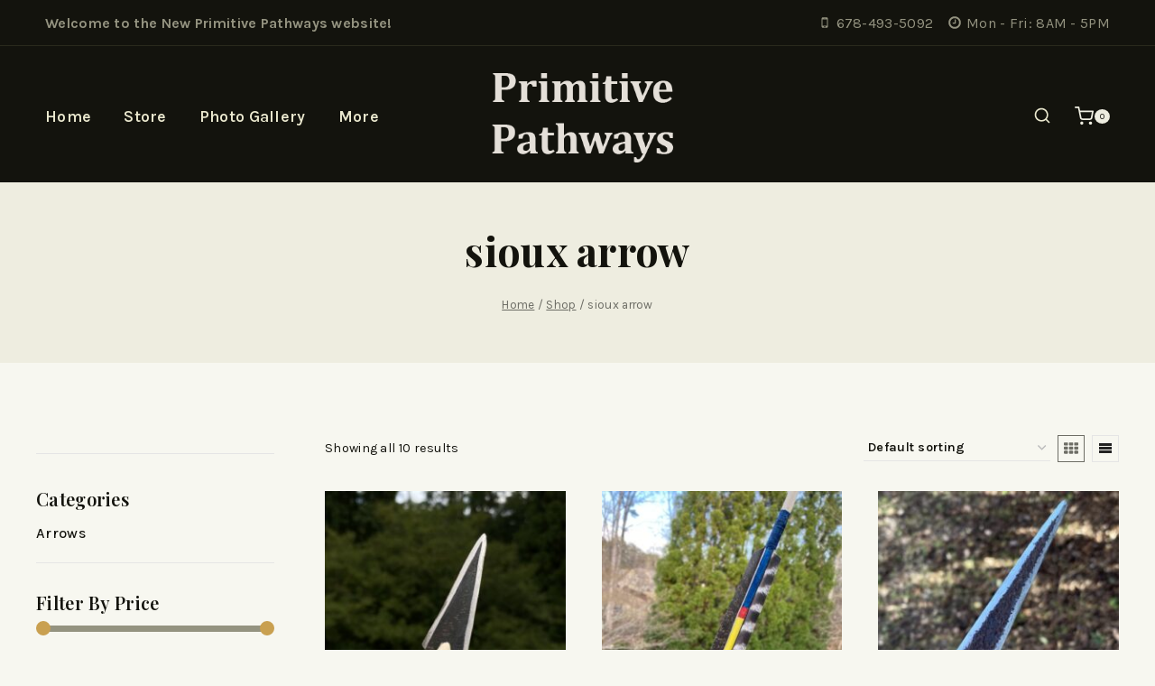

--- FILE ---
content_type: text/html; charset=UTF-8
request_url: https://primitivepathways.com/product-tag/sioux-arrow/
body_size: 31502
content:
<!doctype html>
<html lang="en-US" class="no-js" itemtype="https://schema.org/Blog" itemscope>
<head>
	<meta charset="UTF-8">
	<meta name="viewport" content="width=device-width, initial-scale=1, minimum-scale=1">
	<link rel="profile" href="http://gmpg.org/xfn/11">
	<link href="https://fonts.googleapis.com/css2?family=Playfair+Display:ital,wght@0,400;0,500;0,600;0,700;0,800;1,400;1,500;1,600;1,700;1,800&display=swap" rel="stylesheet"> 
	<link href="https://fonts.googleapis.com/css2?family=Karla:wght@300;400;500;600;700;800&display=swap" rel="stylesheet"> 
	<title>sioux arrow &#8211; Primitive Pathways</title>
<meta name='robots' content='max-image-preview:large' />
	<style>img:is([sizes="auto" i], [sizes^="auto," i]) { contain-intrinsic-size: 3000px 1500px }</style>
	<script>window._wca = window._wca || [];</script>
<link rel='dns-prefetch' href='//stats.wp.com' />
<link rel="alternate" type="application/rss+xml" title="Primitive Pathways &raquo; Feed" href="https://primitivepathways.com/feed/" />
<link rel="alternate" type="application/rss+xml" title="Primitive Pathways &raquo; Comments Feed" href="https://primitivepathways.com/comments/feed/" />
			<script>document.documentElement.classList.remove( 'no-js' );</script>
			<link rel="alternate" type="application/rss+xml" title="Primitive Pathways &raquo; sioux arrow Tag Feed" href="https://primitivepathways.com/product-tag/sioux-arrow/feed/" />
<link rel='stylesheet' id='wp-block-library-css' href='https://primitivepathways.com/wp-includes/css/dist/block-library/style.min.css?ver=6.8.3' media='all' />
<style id='wp-block-library-theme-inline-css'>
.wp-block-audio :where(figcaption){color:#555;font-size:13px;text-align:center}.is-dark-theme .wp-block-audio :where(figcaption){color:#ffffffa6}.wp-block-audio{margin:0 0 1em}.wp-block-code{border:1px solid #ccc;border-radius:4px;font-family:Menlo,Consolas,monaco,monospace;padding:.8em 1em}.wp-block-embed :where(figcaption){color:#555;font-size:13px;text-align:center}.is-dark-theme .wp-block-embed :where(figcaption){color:#ffffffa6}.wp-block-embed{margin:0 0 1em}.blocks-gallery-caption{color:#555;font-size:13px;text-align:center}.is-dark-theme .blocks-gallery-caption{color:#ffffffa6}:root :where(.wp-block-image figcaption){color:#555;font-size:13px;text-align:center}.is-dark-theme :root :where(.wp-block-image figcaption){color:#ffffffa6}.wp-block-image{margin:0 0 1em}.wp-block-pullquote{border-bottom:4px solid;border-top:4px solid;color:currentColor;margin-bottom:1.75em}.wp-block-pullquote cite,.wp-block-pullquote footer,.wp-block-pullquote__citation{color:currentColor;font-size:.8125em;font-style:normal;text-transform:uppercase}.wp-block-quote{border-left:.25em solid;margin:0 0 1.75em;padding-left:1em}.wp-block-quote cite,.wp-block-quote footer{color:currentColor;font-size:.8125em;font-style:normal;position:relative}.wp-block-quote:where(.has-text-align-right){border-left:none;border-right:.25em solid;padding-left:0;padding-right:1em}.wp-block-quote:where(.has-text-align-center){border:none;padding-left:0}.wp-block-quote.is-large,.wp-block-quote.is-style-large,.wp-block-quote:where(.is-style-plain){border:none}.wp-block-search .wp-block-search__label{font-weight:700}.wp-block-search__button{border:1px solid #ccc;padding:.375em .625em}:where(.wp-block-group.has-background){padding:1.25em 2.375em}.wp-block-separator.has-css-opacity{opacity:.4}.wp-block-separator{border:none;border-bottom:2px solid;margin-left:auto;margin-right:auto}.wp-block-separator.has-alpha-channel-opacity{opacity:1}.wp-block-separator:not(.is-style-wide):not(.is-style-dots){width:100px}.wp-block-separator.has-background:not(.is-style-dots){border-bottom:none;height:1px}.wp-block-separator.has-background:not(.is-style-wide):not(.is-style-dots){height:2px}.wp-block-table{margin:0 0 1em}.wp-block-table td,.wp-block-table th{word-break:normal}.wp-block-table :where(figcaption){color:#555;font-size:13px;text-align:center}.is-dark-theme .wp-block-table :where(figcaption){color:#ffffffa6}.wp-block-video :where(figcaption){color:#555;font-size:13px;text-align:center}.is-dark-theme .wp-block-video :where(figcaption){color:#ffffffa6}.wp-block-video{margin:0 0 1em}:root :where(.wp-block-template-part.has-background){margin-bottom:0;margin-top:0;padding:1.25em 2.375em}
</style>
<style id='classic-theme-styles-inline-css'>
/*! This file is auto-generated */
.wp-block-button__link{color:#fff;background-color:#32373c;border-radius:9999px;box-shadow:none;text-decoration:none;padding:calc(.667em + 2px) calc(1.333em + 2px);font-size:1.125em}.wp-block-file__button{background:#32373c;color:#fff;text-decoration:none}
</style>
<link rel='stylesheet' id='mediaelement-css' href='https://primitivepathways.com/wp-includes/js/mediaelement/mediaelementplayer-legacy.min.css?ver=4.2.17' media='all' />
<link rel='stylesheet' id='wp-mediaelement-css' href='https://primitivepathways.com/wp-includes/js/mediaelement/wp-mediaelement.min.css?ver=6.8.3' media='all' />
<style id='jetpack-sharing-buttons-style-inline-css'>
.jetpack-sharing-buttons__services-list{display:flex;flex-direction:row;flex-wrap:wrap;gap:0;list-style-type:none;margin:5px;padding:0}.jetpack-sharing-buttons__services-list.has-small-icon-size{font-size:12px}.jetpack-sharing-buttons__services-list.has-normal-icon-size{font-size:16px}.jetpack-sharing-buttons__services-list.has-large-icon-size{font-size:24px}.jetpack-sharing-buttons__services-list.has-huge-icon-size{font-size:36px}@media print{.jetpack-sharing-buttons__services-list{display:none!important}}.editor-styles-wrapper .wp-block-jetpack-sharing-buttons{gap:0;padding-inline-start:0}ul.jetpack-sharing-buttons__services-list.has-background{padding:1.25em 2.375em}
</style>
<style id='global-styles-inline-css'>
:root{--wp--preset--aspect-ratio--square: 1;--wp--preset--aspect-ratio--4-3: 4/3;--wp--preset--aspect-ratio--3-4: 3/4;--wp--preset--aspect-ratio--3-2: 3/2;--wp--preset--aspect-ratio--2-3: 2/3;--wp--preset--aspect-ratio--16-9: 16/9;--wp--preset--aspect-ratio--9-16: 9/16;--wp--preset--color--black: #000000;--wp--preset--color--cyan-bluish-gray: #abb8c3;--wp--preset--color--white: #ffffff;--wp--preset--color--pale-pink: #f78da7;--wp--preset--color--vivid-red: #cf2e2e;--wp--preset--color--luminous-vivid-orange: #ff6900;--wp--preset--color--luminous-vivid-amber: #fcb900;--wp--preset--color--light-green-cyan: #7bdcb5;--wp--preset--color--vivid-green-cyan: #00d084;--wp--preset--color--pale-cyan-blue: #8ed1fc;--wp--preset--color--vivid-cyan-blue: #0693e3;--wp--preset--color--vivid-purple: #9b51e0;--wp--preset--color--theme-palette-1: #13130d;--wp--preset--color--theme-palette-2: #c9a050;--wp--preset--color--theme-palette-3: #13130d;--wp--preset--color--theme-palette-4: #949380;--wp--preset--color--theme-palette-5: #6d6d65;--wp--preset--color--theme-palette-6: #222222;--wp--preset--color--theme-palette-7: #eeede0;--wp--preset--color--theme-palette-8: #f7f7f0;--wp--preset--color--theme-palette-9: #FFFFFF;--wp--preset--gradient--vivid-cyan-blue-to-vivid-purple: linear-gradient(135deg,rgba(6,147,227,1) 0%,rgb(155,81,224) 100%);--wp--preset--gradient--light-green-cyan-to-vivid-green-cyan: linear-gradient(135deg,rgb(122,220,180) 0%,rgb(0,208,130) 100%);--wp--preset--gradient--luminous-vivid-amber-to-luminous-vivid-orange: linear-gradient(135deg,rgba(252,185,0,1) 0%,rgba(255,105,0,1) 100%);--wp--preset--gradient--luminous-vivid-orange-to-vivid-red: linear-gradient(135deg,rgba(255,105,0,1) 0%,rgb(207,46,46) 100%);--wp--preset--gradient--very-light-gray-to-cyan-bluish-gray: linear-gradient(135deg,rgb(238,238,238) 0%,rgb(169,184,195) 100%);--wp--preset--gradient--cool-to-warm-spectrum: linear-gradient(135deg,rgb(74,234,220) 0%,rgb(151,120,209) 20%,rgb(207,42,186) 40%,rgb(238,44,130) 60%,rgb(251,105,98) 80%,rgb(254,248,76) 100%);--wp--preset--gradient--blush-light-purple: linear-gradient(135deg,rgb(255,206,236) 0%,rgb(152,150,240) 100%);--wp--preset--gradient--blush-bordeaux: linear-gradient(135deg,rgb(254,205,165) 0%,rgb(254,45,45) 50%,rgb(107,0,62) 100%);--wp--preset--gradient--luminous-dusk: linear-gradient(135deg,rgb(255,203,112) 0%,rgb(199,81,192) 50%,rgb(65,88,208) 100%);--wp--preset--gradient--pale-ocean: linear-gradient(135deg,rgb(255,245,203) 0%,rgb(182,227,212) 50%,rgb(51,167,181) 100%);--wp--preset--gradient--electric-grass: linear-gradient(135deg,rgb(202,248,128) 0%,rgb(113,206,126) 100%);--wp--preset--gradient--midnight: linear-gradient(135deg,rgb(2,3,129) 0%,rgb(40,116,252) 100%);--wp--preset--font-size--small: 14px;--wp--preset--font-size--medium: 24px;--wp--preset--font-size--large: 32px;--wp--preset--font-size--x-large: 42px;--wp--preset--font-size--larger: 40px;--wp--preset--spacing--20: 0.44rem;--wp--preset--spacing--30: 0.67rem;--wp--preset--spacing--40: 1rem;--wp--preset--spacing--50: 1.5rem;--wp--preset--spacing--60: 2.25rem;--wp--preset--spacing--70: 3.38rem;--wp--preset--spacing--80: 5.06rem;--wp--preset--shadow--natural: 6px 6px 9px rgba(0, 0, 0, 0.2);--wp--preset--shadow--deep: 12px 12px 50px rgba(0, 0, 0, 0.4);--wp--preset--shadow--sharp: 6px 6px 0px rgba(0, 0, 0, 0.2);--wp--preset--shadow--outlined: 6px 6px 0px -3px rgba(255, 255, 255, 1), 6px 6px rgba(0, 0, 0, 1);--wp--preset--shadow--crisp: 6px 6px 0px rgba(0, 0, 0, 1);}:root :where(.is-layout-flow) > :first-child{margin-block-start: 0;}:root :where(.is-layout-flow) > :last-child{margin-block-end: 0;}:root :where(.is-layout-flow) > *{margin-block-start: 24px;margin-block-end: 0;}:root :where(.is-layout-constrained) > :first-child{margin-block-start: 0;}:root :where(.is-layout-constrained) > :last-child{margin-block-end: 0;}:root :where(.is-layout-constrained) > *{margin-block-start: 24px;margin-block-end: 0;}:root :where(.is-layout-flex){gap: 24px;}:root :where(.is-layout-grid){gap: 24px;}body .is-layout-flex{display: flex;}.is-layout-flex{flex-wrap: wrap;align-items: center;}.is-layout-flex > :is(*, div){margin: 0;}body .is-layout-grid{display: grid;}.is-layout-grid > :is(*, div){margin: 0;}.has-black-color{color: var(--wp--preset--color--black) !important;}.has-cyan-bluish-gray-color{color: var(--wp--preset--color--cyan-bluish-gray) !important;}.has-white-color{color: var(--wp--preset--color--white) !important;}.has-pale-pink-color{color: var(--wp--preset--color--pale-pink) !important;}.has-vivid-red-color{color: var(--wp--preset--color--vivid-red) !important;}.has-luminous-vivid-orange-color{color: var(--wp--preset--color--luminous-vivid-orange) !important;}.has-luminous-vivid-amber-color{color: var(--wp--preset--color--luminous-vivid-amber) !important;}.has-light-green-cyan-color{color: var(--wp--preset--color--light-green-cyan) !important;}.has-vivid-green-cyan-color{color: var(--wp--preset--color--vivid-green-cyan) !important;}.has-pale-cyan-blue-color{color: var(--wp--preset--color--pale-cyan-blue) !important;}.has-vivid-cyan-blue-color{color: var(--wp--preset--color--vivid-cyan-blue) !important;}.has-vivid-purple-color{color: var(--wp--preset--color--vivid-purple) !important;}.has-theme-palette-1-color{color: var(--wp--preset--color--theme-palette-1) !important;}.has-theme-palette-2-color{color: var(--wp--preset--color--theme-palette-2) !important;}.has-theme-palette-3-color{color: var(--wp--preset--color--theme-palette-3) !important;}.has-theme-palette-4-color{color: var(--wp--preset--color--theme-palette-4) !important;}.has-theme-palette-5-color{color: var(--wp--preset--color--theme-palette-5) !important;}.has-theme-palette-6-color{color: var(--wp--preset--color--theme-palette-6) !important;}.has-theme-palette-7-color{color: var(--wp--preset--color--theme-palette-7) !important;}.has-theme-palette-8-color{color: var(--wp--preset--color--theme-palette-8) !important;}.has-theme-palette-9-color{color: var(--wp--preset--color--theme-palette-9) !important;}.has-black-background-color{background-color: var(--wp--preset--color--black) !important;}.has-cyan-bluish-gray-background-color{background-color: var(--wp--preset--color--cyan-bluish-gray) !important;}.has-white-background-color{background-color: var(--wp--preset--color--white) !important;}.has-pale-pink-background-color{background-color: var(--wp--preset--color--pale-pink) !important;}.has-vivid-red-background-color{background-color: var(--wp--preset--color--vivid-red) !important;}.has-luminous-vivid-orange-background-color{background-color: var(--wp--preset--color--luminous-vivid-orange) !important;}.has-luminous-vivid-amber-background-color{background-color: var(--wp--preset--color--luminous-vivid-amber) !important;}.has-light-green-cyan-background-color{background-color: var(--wp--preset--color--light-green-cyan) !important;}.has-vivid-green-cyan-background-color{background-color: var(--wp--preset--color--vivid-green-cyan) !important;}.has-pale-cyan-blue-background-color{background-color: var(--wp--preset--color--pale-cyan-blue) !important;}.has-vivid-cyan-blue-background-color{background-color: var(--wp--preset--color--vivid-cyan-blue) !important;}.has-vivid-purple-background-color{background-color: var(--wp--preset--color--vivid-purple) !important;}.has-theme-palette-1-background-color{background-color: var(--wp--preset--color--theme-palette-1) !important;}.has-theme-palette-2-background-color{background-color: var(--wp--preset--color--theme-palette-2) !important;}.has-theme-palette-3-background-color{background-color: var(--wp--preset--color--theme-palette-3) !important;}.has-theme-palette-4-background-color{background-color: var(--wp--preset--color--theme-palette-4) !important;}.has-theme-palette-5-background-color{background-color: var(--wp--preset--color--theme-palette-5) !important;}.has-theme-palette-6-background-color{background-color: var(--wp--preset--color--theme-palette-6) !important;}.has-theme-palette-7-background-color{background-color: var(--wp--preset--color--theme-palette-7) !important;}.has-theme-palette-8-background-color{background-color: var(--wp--preset--color--theme-palette-8) !important;}.has-theme-palette-9-background-color{background-color: var(--wp--preset--color--theme-palette-9) !important;}.has-black-border-color{border-color: var(--wp--preset--color--black) !important;}.has-cyan-bluish-gray-border-color{border-color: var(--wp--preset--color--cyan-bluish-gray) !important;}.has-white-border-color{border-color: var(--wp--preset--color--white) !important;}.has-pale-pink-border-color{border-color: var(--wp--preset--color--pale-pink) !important;}.has-vivid-red-border-color{border-color: var(--wp--preset--color--vivid-red) !important;}.has-luminous-vivid-orange-border-color{border-color: var(--wp--preset--color--luminous-vivid-orange) !important;}.has-luminous-vivid-amber-border-color{border-color: var(--wp--preset--color--luminous-vivid-amber) !important;}.has-light-green-cyan-border-color{border-color: var(--wp--preset--color--light-green-cyan) !important;}.has-vivid-green-cyan-border-color{border-color: var(--wp--preset--color--vivid-green-cyan) !important;}.has-pale-cyan-blue-border-color{border-color: var(--wp--preset--color--pale-cyan-blue) !important;}.has-vivid-cyan-blue-border-color{border-color: var(--wp--preset--color--vivid-cyan-blue) !important;}.has-vivid-purple-border-color{border-color: var(--wp--preset--color--vivid-purple) !important;}.has-theme-palette-1-border-color{border-color: var(--wp--preset--color--theme-palette-1) !important;}.has-theme-palette-2-border-color{border-color: var(--wp--preset--color--theme-palette-2) !important;}.has-theme-palette-3-border-color{border-color: var(--wp--preset--color--theme-palette-3) !important;}.has-theme-palette-4-border-color{border-color: var(--wp--preset--color--theme-palette-4) !important;}.has-theme-palette-5-border-color{border-color: var(--wp--preset--color--theme-palette-5) !important;}.has-theme-palette-6-border-color{border-color: var(--wp--preset--color--theme-palette-6) !important;}.has-theme-palette-7-border-color{border-color: var(--wp--preset--color--theme-palette-7) !important;}.has-theme-palette-8-border-color{border-color: var(--wp--preset--color--theme-palette-8) !important;}.has-theme-palette-9-border-color{border-color: var(--wp--preset--color--theme-palette-9) !important;}.has-vivid-cyan-blue-to-vivid-purple-gradient-background{background: var(--wp--preset--gradient--vivid-cyan-blue-to-vivid-purple) !important;}.has-light-green-cyan-to-vivid-green-cyan-gradient-background{background: var(--wp--preset--gradient--light-green-cyan-to-vivid-green-cyan) !important;}.has-luminous-vivid-amber-to-luminous-vivid-orange-gradient-background{background: var(--wp--preset--gradient--luminous-vivid-amber-to-luminous-vivid-orange) !important;}.has-luminous-vivid-orange-to-vivid-red-gradient-background{background: var(--wp--preset--gradient--luminous-vivid-orange-to-vivid-red) !important;}.has-very-light-gray-to-cyan-bluish-gray-gradient-background{background: var(--wp--preset--gradient--very-light-gray-to-cyan-bluish-gray) !important;}.has-cool-to-warm-spectrum-gradient-background{background: var(--wp--preset--gradient--cool-to-warm-spectrum) !important;}.has-blush-light-purple-gradient-background{background: var(--wp--preset--gradient--blush-light-purple) !important;}.has-blush-bordeaux-gradient-background{background: var(--wp--preset--gradient--blush-bordeaux) !important;}.has-luminous-dusk-gradient-background{background: var(--wp--preset--gradient--luminous-dusk) !important;}.has-pale-ocean-gradient-background{background: var(--wp--preset--gradient--pale-ocean) !important;}.has-electric-grass-gradient-background{background: var(--wp--preset--gradient--electric-grass) !important;}.has-midnight-gradient-background{background: var(--wp--preset--gradient--midnight) !important;}.has-small-font-size{font-size: var(--wp--preset--font-size--small) !important;}.has-medium-font-size{font-size: var(--wp--preset--font-size--medium) !important;}.has-large-font-size{font-size: var(--wp--preset--font-size--large) !important;}.has-x-large-font-size{font-size: var(--wp--preset--font-size--x-large) !important;}.has-larger-font-size{font-size: var(--wp--preset--font-size--larger) !important;}
:root :where(.wp-block-pullquote){font-size: 1.5em;line-height: 1.6;}
</style>
<link rel='stylesheet' id='contact-form-7-css' href='https://primitivepathways.com/wp-content/plugins/contact-form-7/includes/css/styles.css?ver=6.1.1' media='all' />
<style id='woocommerce-inline-inline-css'>
.woocommerce form .form-row .required { visibility: visible; }
</style>
<link rel='stylesheet' id='brands-styles-css' href='https://primitivepathways.com/wp-content/plugins/woocommerce/assets/css/brands.css?ver=10.2.3' media='all' />
<link rel='stylesheet' id='theme-style-css' href='https://primitivepathways.com/wp-content/themes/artruls/style.css?ver=100' media='all' />
<link rel='stylesheet' id='owl-carousel-css' href='https://primitivepathways.com/wp-content/themes/artruls/assets/css/owl-carousel.min.css?ver=6.8.3' media='all' />
<link rel='stylesheet' id='font-awesome-css' href='https://primitivepathways.com/wp-content/plugins/elementor/assets/lib/font-awesome/css/font-awesome.min.css?ver=4.7.0' media='all' />
<link rel='stylesheet' id='thebase-global-css' href='https://primitivepathways.com/wp-content/themes/basetheme/assets/css/global.min.css?ver=1.0.0' media='all' />
<style id='thebase-global-inline-css'>
/* TheBase Base CSS */
:root{--global-palette1:#13130d;--global-palette2:#c9a050;--global-palette3:#13130d;--global-palette4:#949380;--global-palette5:#6d6d65;--global-palette6:#222222;--global-palette7:#eeede0;--global-palette8:#f7f7f0;--global-palette9:#FFFFFF;--global-palette9rgb:255, 255, 255;--global-palette-highlight:var(--global-palette1);--global-palette-highlight-alt:var(--global-palette2);--global-palette-highlight-alt2:var(--global-palette9);--global-palette-btn-bg-hover:var(--global-palette2);--global-palette-btn:var(--global-palette2);--global-palette-btn-hover:var(--global-palette9);--global-body-font-family:Karla;--global-heading-font-family:'Playfair Display';--global-primary-nav-font-family:inherit;--global-fallback-font:sans-serif;--global-display-fallback-font:sans-serif;--global-content-width:1248px;--global-content-edge-padding:1.5rem;}:root body.thebase-elementor-colors{--e-global-color-thebase1:var(--global-palette1);--e-global-color-thebase2:var(--global-palette2);--e-global-color-thebase3:var(--global-palette3);--e-global-color-thebase4:var(--global-palette4);--e-global-color-thebase5:var(--global-palette5);--e-global-color-thebase6:var(--global-palette6);--e-global-color-thebase7:var(--global-palette7);--e-global-color-thebase8:var(--global-palette8);--e-global-color-thebase9:var(--global-palette9);}:root .has-theme-palette-1-background-color{background-color:var(--global-palette1);}:root .has-theme-palette-1-color{color:var(--global-palette1);}:root .has-theme-palette-2-background-color{background-color:var(--global-palette2);}:root .has-theme-palette-2-color{color:var(--global-palette2);}:root .has-theme-palette-3-background-color{background-color:var(--global-palette3);}:root .has-theme-palette-3-color{color:var(--global-palette3);}:root .has-theme-palette-4-background-color{background-color:var(--global-palette4);}:root .has-theme-palette-4-color{color:var(--global-palette4);}:root .has-theme-palette-5-background-color{background-color:var(--global-palette5);}:root .has-theme-palette-5-color{color:var(--global-palette5);}:root .has-theme-palette-6-background-color{background-color:var(--global-palette6);}:root .has-theme-palette-6-color{color:var(--global-palette6);}:root .has-theme-palette-7-background-color{background-color:var(--global-palette7);}:root .has-theme-palette-7-color{color:var(--global-palette7);}:root .has-theme-palette-8-background-color{background-color:var(--global-palette8);}:root .has-theme-palette-8-color{color:var(--global-palette8);}:root .has-theme-palette-9-background-color{background-color:var(--global-palette9);}:root .has-theme-palette-9-color{color:var(--global-palette9);}:root .has-theme-palette1-background-color{background-color:var(--global-palette1);}:root .has-theme-palette1-color{color:var(--global-palette1);}:root .has-theme-palette2-background-color{background-color:var(--global-palette2);}:root .has-theme-palette2-color{color:var(--global-palette2);}:root .has-theme-palette3-background-color{background-color:var(--global-palette3);}:root .has-theme-palette3-color{color:var(--global-palette3);}:root .has-theme-palette4-background-color{background-color:var(--global-palette4);}:root .has-theme-palette4-color{color:var(--global-palette4);}:root .has-theme-palette5-background-color{background-color:var(--global-palette5);}:root .has-theme-palette5-color{color:var(--global-palette5);}:root .has-theme-palette6-background-color{background-color:var(--global-palette6);}:root .has-theme-palette6-color{color:var(--global-palette6);}:root .has-theme-palette7-background-color{background-color:var(--global-palette7);}:root .has-theme-palette7-color{color:var(--global-palette7);}:root .has-theme-palette8-background-color{background-color:var(--global-palette8);}:root .has-theme-palette8-color{color:var(--global-palette8);}:root .has-theme-palette9-background-color{background-color:var(--global-palette9);}:root .has-theme-palette9-color{color:var(--global-palette9);}body{background:var(--global-palette8);}body, input, select, optgroup, textarea{font-weight:400;font-size:16px;line-height:1.6;letter-spacing:0.3px;font-family:var(--global-body-font-family);color:var(--global-palette1);}.content-bg, body.content-style-unboxed .site{background:var(--global-palette8);}h1,h2,h3,h4,h5,h6{font-family:var(--global-heading-font-family);}h1{font-weight:700;font-size:45px;color:var(--global-palette3);}h2{font-weight:600;font-size:40px;color:var(--global-palette3);}h3{font-weight:600;font-size:22px;line-height:30px;color:var(--global-palette3);}h4{font-weight:600;font-size:20px;color:var(--global-palette3);}h5{font-weight:600;font-size:18px;line-height:1.5;color:var(--global-palette4);}h6{font-weight:600;font-size:16px;line-height:1.5;color:var(--global-palette5);}@media all and (max-width: 1024px){h1{font-size:35px;}h2{font-size:30px;letter-spacing:-0.5px;}h3{font-size:18px;}h4{font-size:16px;}}@media all and (max-width: 767px){h1{font-size:22px;}h2{font-size:30px;}h3{font-size:18px;}h4{font-size:16px;}}.site-container, .site-header-row-layout-contained, .site-footer-row-layout-contained, .entry-hero-layout-contained, .comments-area, .alignfull > .wp-block-cover__inner-container, .alignwide > .wp-block-cover__inner-container{max-width:1248px;}.content-width-narrow .content-container.site-container, .content-width-narrow .hero-container.site-container{max-width:842px;}@media all and (min-width: 1478px){.site .content-container  .alignwide{margin-left:-115px;margin-right:-115px;width:unset;max-width:unset;}}@media all and (min-width: 1102px){.content-width-narrow .site .content-container .alignwide{margin-left:-130px;margin-right:-130px;width:unset;max-width:unset;}}.content-style-boxed .site .entry-content .alignwide{margin-left:-4rem;margin-right:-4rem;}@media all and (max-width: 1024px){.content-style-boxed .site .entry-content .alignwide{margin-left:-2.5rem;margin-right:-2.5rem;}}@media all and (max-width: 767px){.content-style-boxed .site .entry-content .alignwide{margin-left:-1.5rem;margin-right:-1.5rem;}}.content-area{margin-top:5rem;margin-bottom:5rem;}@media all and (max-width: 1024px){.content-area{margin-top:3rem;margin-bottom:3rem;}}@media all and (max-width: 767px){.content-area{margin-top:5rem;margin-bottom:5rem;}}.entry-content-wrap{padding:4rem;}@media all and (max-width: 1024px){.entry-content-wrap{padding:2.5rem;}}@media all and (max-width: 767px){.entry-content-wrap{padding:1.5rem;}}.entry.single-entry{box-shadow:0px 0px 0px 0px rgba(0,0,0,.08);}.entry.loop-entry{box-shadow:0px 0px 0px 0px rgba(0,0,0,.08);}.loop-entry .entry-content-wrap{padding:2rem;}@media all and (max-width: 1024px){.loop-entry .entry-content-wrap{padding:2rem;}}@media all and (max-width: 767px){.loop-entry .entry-content-wrap{padding:1.5rem;}}.has-sidebar:not(.has-left-sidebar) .content-container{grid-template-columns:1fr 22%;}.has-sidebar.has-left-sidebar .content-container{grid-template-columns:22% 1fr;}.primary-sidebar.widget-area .widget{margin-bottom:1.8em;font-weight:500;font-size:16px;line-height:1.5em;color:var(--global-palette3);}.primary-sidebar.widget-area .widget-title{font-weight:600;font-size:20px;line-height:1.5;font-family:'Playfair Display';text-transform:capitalize;color:var(--global-palette3);}.primary-sidebar.widget-area .sidebar-inner-wrap a:not(.button){color:var(--global-palette3);}.primary-sidebar.widget-area .sidebar-inner-wrap a:not(.button):hover{color:var(--global-palette2);}@media all and (max-width: 1024px){.primary-sidebar.widget-area .widget{margin-bottom:1.5em;}}button, .button, .wp-block-button__link, input[type="button"], input[type="reset"], input[type="submit"], .fl-button, .elementor-button-wrapper .elementor-button{font-weight:400;font-size:16px;line-height:24px;letter-spacing:0.3px;text-transform:capitalize;border-radius:0px;padding:12px 32px 12px 32px;border:1px solid var(--global-palette7);border-color:var(--global-palette2);box-shadow:0px 0px 0px 0px rgba(0,0,0,0);}.wp-block-button.is-style-outline .wp-block-button__link{padding:12px 32px 12px 32px;}button:hover, button:focus, button:active, .button:hover, .button:focus, .button:active, .wp-block-button__link:hover, .wp-block-button__link:focus, .wp-block-button__link:active, input[type="button"]:hover, input[type="button"]:focus, input[type="button"]:active, input[type="reset"]:hover, input[type="reset"]:focus, input[type="reset"]:active, input[type="submit"]:hover, input[type="submit"]:focus, input[type="submit"]:active, .elementor-button-wrapper .elementor-button:hover, .elementor-button-wrapper .elementor-button:focus, .elementor-button-wrapper .elementor-button:active{border-color:var(--global-palette2);box-shadow:0px 0px 0px 0px rgba(0,0,0,0);}@media all and (max-width: 1024px){button, .button, .wp-block-button__link, input[type="button"], input[type="reset"], input[type="submit"], .fl-button, .elementor-button-wrapper .elementor-button{border-color:var(--global-palette2);padding:10px 16px 10px 16px;}.wp-block-button.is-style-outline .wp-block-button__link{padding:10px 16px 10px 16px;}}@media all and (max-width: 767px){button, .button, .wp-block-button__link, input[type="button"], input[type="reset"], input[type="submit"], .fl-button, .elementor-button-wrapper .elementor-button{padding:9px 24px 9px 24px;border-color:var(--global-palette2);}.wp-block-button.is-style-outline .wp-block-button__link{padding:9px 24px 9px 24px;}}@media all and (min-width: 1025px){.transparent-header .entry-hero .entry-hero-container-inner{padding-top:calc(50px + 99px);}}@media all and (max-width: 1024px){.mobile-transparent-header .entry-hero .entry-hero-container-inner{padding-top:60px;}}@media all and (max-width: 767px){.mobile-transparent-header .entry-hero .entry-hero-container-inner{padding-top:50px;}}.site-middle-footer-inner-wrap{padding-top:30px;padding-bottom:30px;grid-column-gap:30px;grid-row-gap:30px;}.site-middle-footer-inner-wrap .widget{margin-bottom:30px;}.site-middle-footer-inner-wrap .site-footer-section:not(:last-child):after{right:calc(-30px / 2);}.site-top-footer-wrap .site-footer-row-container-inner{background:var(--global-palette3);color:var(--global-palette4);}.site-footer .site-top-footer-wrap .site-footer-row-container-inner a:not(.button){color:var(--global-palette4);}.site-footer .site-top-footer-wrap .site-footer-row-container-inner a:not(.button):hover{color:var(--global-palette-highlight-alt);}.site-top-footer-inner-wrap{padding-top:90px;padding-bottom:90px;grid-column-gap:128px;grid-row-gap:128px;}.site-top-footer-inner-wrap .widget{margin-bottom:30px;}.site-top-footer-inner-wrap .widget-area .widget-title{font-weight:600;font-size:22px;text-transform:capitalize;color:#ebe9cf;}.site-top-footer-inner-wrap .site-footer-section:not(:last-child):after{right:calc(-128px / 2);}@media all and (max-width: 1024px){.site-top-footer-inner-wrap{padding-top:80px;padding-bottom:80px;grid-column-gap:0px;grid-row-gap:0px;}.site-top-footer-inner-wrap .site-footer-section:not(:last-child):after{right:calc(-0px / 2);}}@media all and (max-width: 767px){.site-top-footer-inner-wrap{padding-top:40px;padding-bottom:40px;grid-column-gap:0px;grid-row-gap:0px;}.site-top-footer-inner-wrap .site-footer-section:not(:last-child):after{right:calc(-0px / 2);}}.site-bottom-footer-wrap .site-footer-row-container-inner{background:var(--global-palette1);color:var(--global-palette4);border-top:1px solid #ffffff1a;}.site-bottom-footer-inner-wrap{padding-top:18px;padding-bottom:18px;grid-column-gap:30px;}.site-bottom-footer-inner-wrap .widget{margin-bottom:30px;}.site-bottom-footer-inner-wrap .site-footer-section:not(:last-child):after{right:calc(-30px / 2);}@media all and (max-width: 1024px){.site-bottom-footer-inner-wrap{padding-top:20px;padding-bottom:20px;}}@media all and (max-width: 767px){.site-bottom-footer-inner-wrap{padding-top:15px;padding-bottom:15px;}}.footer-social-inner-wrap{font-size:1.25em;margin-top:-0.7em;margin-left:calc(-0.7em / 2);margin-right:calc(-0.7em / 2);}.site-footer .site-footer-wrap .site-footer-section .footer-social-wrap .social-button{margin-top:0.7em;margin-left:calc(0.7em / 2);margin-right:calc(0.7em / 2);color:var(--global-palette9);background:#68685a;border:2px none transparent;border-radius:50px;}.site-footer .site-footer-wrap .site-footer-section .footer-social-wrap .footer-social-inner-wrap .social-button:hover{color:var(--global-palette9);background:var(--global-palette2);}#colophon .footer-html{color:var(--global-palette4);}#colophon .site-footer-row-container .site-footer-row .footer-html a{color:var(--global-palette4);}#tb-scroll-up-reader, #tb-scroll-up{border-radius:0px 0px 0px 0px;color:var(--global-palette2);bottom:30px;font-size:1.2em;padding:0.4em 0.4em 0.4em 0.4em;}#tb-scroll-up-reader.scroll-up-side-right, #tb-scroll-up.scroll-up-side-right{right:30px;}#tb-scroll-up-reader.scroll-up-side-left, #tb-scroll-up.scroll-up-side-left{left:30px;}#tb-scroll-up-reader:hover, #tb-scroll-up:hover{color:var(--global-palette2);}#colophon .footer-navigation .footer-menu-container > ul > li > a{padding-left:calc(1.2em / 2);padding-right:calc(1.2em / 2);color:var(--global-palette5);}#colophon .footer-navigation .footer-menu-container > ul li a:hover{color:var(--global-palette-highlight);}#colophon .footer-navigation .footer-menu-container > ul li.current-menu-item > a{color:var(--global-palette3);}.entry-hero.page-hero-section .entry-header{min-height:200px;}@media all and (max-width: 1024px){.entry-hero.page-hero-section .entry-header{min-height:150px;}}@media all and (max-width: 767px){.entry-hero.page-hero-section .entry-header{min-height:120px;}}.entry-hero.post-archive-hero-section .entry-header{min-height:200px;}@media all and (max-width: 1024px){.entry-hero.post-archive-hero-section .entry-header{min-height:150px;}}@media all and (max-width: 767px){.entry-hero.post-archive-hero-section .entry-header{min-height:120px;}}.loop-entry.type-post h2.entry-title{font-weight:600;font-size:22px;line-height:1.5;color:inherit;}.loop-entry.type-post .entry-taxonomies{font-weight:400;font-size:16px;text-transform:capitalize;}.loop-entry.type-post .entry-meta{font-weight:400;font-size:16px;}.search-results .loop-entry h2.entry-title{font-weight:600;font-size:22px;line-height:1.5;color:var(--global-palette1);}.search-results .loop-entry .entry-meta{font-size:16px;text-transform:inherit;}.woocommerce table.shop_table td.product-quantity{min-width:130px;}.entry-hero.product-hero-section .entry-header{min-height:200px;}.product-title .single-category{font-weight:700;font-size:32px;line-height:1.5;color:var(--global-palette3);}.site .product-hero-section .extra-title{font-weight:700;font-size:32px;line-height:1.5;}.woocommerce div.product .product_title{font-size:34px;line-height:1.5;color:var(--global-palette1);}@media all and (max-width: 1024px){.woocommerce div.product .product_title{font-size:30px;}}@media all and (max-width: 767px){.woocommerce div.product .product_title{font-size:24px;}}.entry-hero.product-archive-hero-section .entry-header{min-height:200px;}@media all and (max-width: 1024px){.entry-hero.product-archive-hero-section .entry-header{min-height:150px;}}@media all and (max-width: 767px){.entry-hero.product-archive-hero-section .entry-header{min-height:120px;}}.woocommerce ul.products li.product h3, .woocommerce ul.products li.product .product-details .woocommerce-loop-product__title, .woocommerce ul.products li.product .product-details .woocommerce-loop-category__title, .wc-block-grid__products .wc-block-grid__product .wc-block-grid__product-title{font-style:normal;font-weight:500;font-size:18px;line-height:1.5em;letter-spacing:0.3px;text-transform:inherit;color:var(--global-palette3);}.woocommerce ul.products li.product .product-details .price, .wc-block-grid__products .wc-block-grid__product .wc-block-grid__product-price{font-style:normal;font-weight:600;font-size:16px;line-height:24px;letter-spacing:0.3px;text-transform:inherit;color:var(--global-palette3);}.woocommerce ul.products.woo-archive-btn-button .product-action-wrap .button, .wc-block-grid__product.woo-archive-btn-button .product-details .wc-block-grid__product-add-to-cart .wp-block-button__link{border-radius:0px 0px 0px 0px;color:var(--global-palette2);background:transparent;border:1px solid var(--global-palette2);border-color:var(--global-palette2);box-shadow:0px 0px 0px 0px rgba(0,0,0,0.0);}.woocommerce ul.products.woo-archive-btn-button .product-action-wrap .button:hover, .wc-block-grid__product.woo-archive-btn-button .product-details .wc-block-grid__product-add-to-cart .wp-block-button__link:hover{color:var(--global-palette9);background:var(--global-palette2);border-color:var(--global-palette2);box-shadow:0px 0px 0px 0px rgba(0,0,0,0);}
/* TheBase Header CSS */
.site-branding a.brand img{max-width:284px;}.site-branding a.brand img.svg-logo-image{width:284px;}@media all and (max-width: 1024px){.site-branding a.brand img{max-width:140px;}.site-branding a.brand img.svg-logo-image{width:140px;}}@media all and (max-width: 767px){.site-branding a.brand img{max-width:160px;}.site-branding a.brand img.svg-logo-image{width:160px;}}.site-branding{padding:0px 0px 0px 0px;}#masthead, #masthead .thebase-sticky-header.item-is-fixed:not(.item-at-start):not(.site-header-row-container), #masthead .thebase-sticky-header.item-is-fixed:not(.item-at-start) > .site-header-row-container-inner{background:#ffffff;}.site-main-header-wrap .site-header-row-container-inner{background:var(--global-palette1);border-top:1px solid #29291c;}.site-main-header-inner-wrap{min-height:99px;}@media all and (max-width: 1024px){.site-main-header-inner-wrap{min-height:60px;}}@media all and (max-width: 767px){.site-main-header-inner-wrap{min-height:50px;}}.site-main-header-wrap .site-header-row-container-inner>.site-container{padding:5px 50px 0px 50px;}@media all and (max-width: 1024px){.site-main-header-wrap .site-header-row-container-inner>.site-container{padding:5px 20px 0px 20px;}}@media all and (max-width: 767px){.site-main-header-wrap .site-header-row-container-inner>.site-container{padding:5px 20px 0px 20px;}}.site-top-header-wrap .site-header-row-container-inner{background:var(--global-palette1);}.site-top-header-inner-wrap{min-height:50px;}.site-top-header-wrap .site-header-row-container-inner>.site-container{padding:0px 50px 0px 50px;}.transparent-header #masthead .site-top-header-wrap .site-header-row-container-inner{background:var(--global-palette1);}.site-bottom-header-inner-wrap{min-height:0px;}.header-navigation[class*="header-navigation-style-underline"] .header-menu-container.primary-menu-container>ul>li>a:after{width:calc( 100% - 2em);}.main-navigation .primary-menu-container > ul > li.menu-item > a{padding-left:calc(2em / 2);padding-right:calc(2em / 2);padding-top:1.75em;padding-bottom:1.75em;color:#ebe9cf;}.main-navigation .primary-menu-container > ul > li.menu-item > .dropdown-nav-special-toggle{right:calc(2em / 2);}.main-navigation .primary-menu-container > ul li.menu-item > a{font-weight:600;font-size:18px;}.main-navigation .primary-menu-container > ul > li.menu-item > a:hover{color:var(--global-palette2);}.main-navigation .primary-menu-container > ul > li.menu-item.current-menu-item > a{color:#ebe9cf;}.header-navigation[class*="header-navigation-style-underline"] .header-menu-container.secondary-menu-container>ul>li>a:after{width:calc( 100% - 1.2em);}.secondary-navigation .secondary-menu-container > ul > li.menu-item > a{padding-left:calc(1.2em / 2);padding-right:calc(1.2em / 2);padding-top:0.6em;padding-bottom:0.6em;color:var(--global-palette5);}.secondary-navigation .primary-menu-container > ul > li.menu-item > .dropdown-nav-special-toggle{right:calc(1.2em / 2);}.secondary-navigation .secondary-menu-container > ul > li.menu-item > a:hover{color:var(--global-palette-highlight);}.secondary-navigation .secondary-menu-container > ul > li.menu-item.current-menu-item > a{color:var(--global-palette3);}.header-navigation .header-menu-container ul ul.sub-menu, .header-navigation .header-menu-container ul ul.submenu{background:var(--global-palette9);box-shadow:0px 2px 13px 0px rgba(0,0,0,0.1);}.header-navigation .header-menu-container ul ul li.menu-item, .header-menu-container ul.menu > li.thebase-menu-mega-enabled > ul > li.menu-item > a{border-bottom:1px solid rgba(0,0,0,0.1);}.header-navigation .header-menu-container ul ul li.menu-item > a{width:260px;padding-top:0.8em;padding-bottom:0.8em;color:var(--global-palette3);font-weight:400;font-size:16px;}.header-navigation .header-menu-container ul ul li.menu-item > a:hover{color:var(--global-palette9);background:var(--global-palette2);}.header-navigation .header-menu-container ul ul li.menu-item.current-menu-item > a{color:var(--global-palette9);background:var(--global-palette2);}.mobile-toggle-open-container .menu-toggle-open{color:var(--global-palette7);padding:1.3em 0.6em 0.4em 0.6em;font-size:14px;}.mobile-toggle-open-container .menu-toggle-open.menu-toggle-style-bordered{border:1px solid currentColor;}.mobile-toggle-open-container .menu-toggle-open .menu-toggle-icon{font-size:20px;}.mobile-toggle-open-container .menu-toggle-open:hover, .mobile-toggle-open-container .menu-toggle-open:focus{color:var(--global-palette-highlight-alt);}.mobile-navigation ul li{font-size:14px;}.mobile-navigation ul li a{padding-top:1em;padding-bottom:1em;}.mobile-navigation ul li > a, .mobile-navigation ul li.menu-item-has-children > .drawer-nav-drop-wrap{color:var(--global-palette8);}.mobile-navigation ul li > a:hover, .mobile-navigation ul li.menu-item-has-children > .drawer-nav-drop-wrap:hover{color:var(--global-palette-highlight-alt);}.mobile-navigation ul li.current-menu-item > a, .mobile-navigation ul li.current-menu-item.menu-item-has-children > .drawer-nav-drop-wrap{color:var(--global-palette-highlight-alt);}.mobile-navigation ul li.menu-item-has-children .drawer-nav-drop-wrap, .mobile-navigation ul li:not(.menu-item-has-children) a{border-bottom:1px solid rgba(255,255,255,0.1);}.mobile-navigation:not(.drawer-navigation-parent-toggle-true) ul li.menu-item-has-children .drawer-nav-drop-wrap button{border-left:1px solid rgba(255,255,255,0.1);}#mobile-drawer .drawer-header .drawer-toggle{padding:0.6em 0.15em 0.6em 0.15em;font-size:24px;}#main-header .header-button{border:2px none transparent;box-shadow:0px 0px 0px -7px rgba(0,0,0,0);}#main-header .header-button:hover{box-shadow:0px 15px 25px -7px rgba(0,0,0,0.1);}.header-html{font-style:normal;font-size:16px;line-height:1.2;color:var(--global-palette4);}.site-header-item .header-cart-wrap .header-cart-inner-wrap .header-cart-button{color:var(--global-palette7);}.site-header-item .header-cart-wrap .header-cart-inner-wrap .header-cart-button:hover{color:var(--global-palette2);}.header-cart-wrap .header-cart-button .thebase-svg-iconset{font-size:1.3em;}.header-social-inner-wrap{font-size:1em;margin-top:-0.3em;margin-left:calc(-0.3em / 2);margin-right:calc(-0.3em / 2);}.header-social-wrap .header-social-inner-wrap .social-button{margin-top:0.3em;margin-left:calc(0.3em / 2);margin-right:calc(0.3em / 2);border:2px none transparent;border-radius:3px;}.header-mobile-social-inner-wrap{font-size:1em;margin-top:-0.3em;margin-left:calc(-0.3em / 2);margin-right:calc(-0.3em / 2);}.header-mobile-social-wrap .header-mobile-social-inner-wrap .social-button{margin-top:0.3em;margin-left:calc(0.3em / 2);margin-right:calc(0.3em / 2);border:2px none transparent;border-radius:3px;}.search-toggle-open-container .search-toggle-open{color:#ebe9cf;padding:0.5em 1.0em 0.5em 1.0em;}.search-toggle-open-container .search-toggle-open.search-toggle-style-bordered{border:1px solid currentColor;}.search-toggle-open-container .search-toggle-open .search-toggle-icon{font-size:1.25em;}@media all and (max-width: 1024px){.search-toggle-open-container .search-toggle-open .search-toggle-icon{font-size:1.2em;}}.search-toggle-open-container .search-toggle-open:hover, .search-toggle-open-container .search-toggle-open:focus{color:var(--global-palette-highlight-alt);}#search-drawer .drawer-inner .drawer-content form input.search-field, #search-drawer .drawer-inner .drawer-content form .thebase-search-icon-wrap, #search-drawer .drawer-header{color:var(--global-palette9);}#search-drawer .drawer-inner{background:rgba(9, 12, 16, 0.97);}.mobile-header-button-wrap .mobile-header-button-inner-wrap .mobile-header-button{border:2px none transparent;box-shadow:0px 0px 0px -7px rgba(0,0,0,0);}.mobile-header-button-wrap .mobile-header-button:hover{box-shadow:0px 15px 25px -7px rgba(0,0,0,0.1);}
/* Base Pro Header CSS */
.header-navigation-dropdown-direction-left ul ul.submenu, .header-navigation-dropdown-direction-left ul ul.sub-menu{right:0px;left:auto;}.rtl .header-navigation-dropdown-direction-right ul ul.submenu, .rtl .header-navigation-dropdown-direction-right ul ul.sub-menu{left:0px;right:auto;}.header-account-button .nav-drop-title-wrap > .thebase-svg-iconset, .header-account-button > .thebase-svg-iconset{font-size:1.6em;}.site-header-item .header-account-button .nav-drop-title-wrap, .site-header-item .header-account-wrap > .header-account-button{display:inline-block;align-items:center;}.site-header-item .header-account-wrap .header-account-button{text-decoration:none;box-shadow:none;color:var(--global-palette3);background:transparent;padding:0em 0em 0em 0em;}.site-header-item .header-account-wrap .header-account-button:hover{color:var(--global-palette9);}.header-account-wrap .header-account-button .header-account-label{font-weight:500;font-size:13px;line-height:18px;text-transform:capitalize;}.header-mobile-account-wrap .header-account-button .nav-drop-title-wrap > .thebase-svg-iconset, .header-mobile-account-wrap .header-account-button > .thebase-svg-iconset{font-size:1.2em;}.header-mobile-account-wrap .header-account-button .nav-drop-title-wrap, .header-mobile-account-wrap > .header-account-button{display:flex;align-items:center;}.header-mobile-account-wrap.header-account-style-icon_label .header-account-label{padding-inline-start:5px;}.header-mobile-account-wrap.header-account-style-label_icon .header-account-label{padding-inline-end:5px;}.header-mobile-account-wrap .header-account-button{text-decoration:none;box-shadow:none;color:inherit;background:var(--global-palette3);padding:0em 0em 0em 0em;}.header-mobile-account-wrap .header-account-button:hover{background:var(--global-palette9);}.header-mobile-account-wrap{margin:2px 0px 0px 0px;}#login-drawer .drawer-inner .drawer-content{display:flex;justify-content:center;align-items:center;position:absolute;top:0px;bottom:0px;left:0px;right:0px;padding:0px;}#loginform p label{display:block;}#login-drawer #loginform{width:100%;}#login-drawer #loginform input{width:100%;}#login-drawer #loginform input[type="checkbox"]{width:auto;}#login-drawer .drawer-inner .drawer-header{position:relative;z-index:100;}#login-drawer .drawer-content_inner.widget_login_form_inner{padding:2em;width:100%;max-width:350px;border-radius:.25rem;background:var(--global-palette9);color:var(--global-palette4);}#login-drawer .lost_password a{color:var(--global-palette3);}#login-drawer .lost_password, #login-drawer .register-field{text-align:center;}#login-drawer .widget_login_form_inner p{margin-block-start:1.2em;margin-block-end:0em;}#login-drawer .widget_login_form_inner p:first-child{margin-block-start:0em;}#login-drawer .widget_login_form_inner label{margin-block-end:0.5em;}#login-drawer hr.register-divider{margin:1.2em 0;border-width:1px;}#login-drawer .register-field{font-size:90%;}.header-html2{font-size:30px;color:#FF0000;}.tertiary-navigation .tertiary-menu-container > ul > li > a{padding-inline-start:calc(1.2em / 2);padding-inline-end:calc(1.2em / 2);padding-block-start:0.6em;padding-block-end:0.6em;color:var(--global-palette3);}.tertiary-navigation .tertiary-menu-container > ul > li > a:hover{color:var(--global-palette-highlight);}.tertiary-navigation .tertiary-menu-container > ul > li.current-menu-item > a{color:var(--global-palette3);}.quaternary-navigation .quaternary-menu-container > ul > li > a{padding-inline-start:calc(1.2em / 2);padding-inline-end:calc(1.2em / 2);padding-block-start:0.6em;padding-block-end:0.6em;color:var(--global-palette3);}.quaternary-navigation .quaternary-menu-container > ul > li > a:hover{color:var(--global-palette-highlight);}.quaternary-navigation .quaternary-menu-container > ul > li.current-menu-item > a{color:var(--global-palette3);}#main-header .header-divider{border-right:1px solid var(--global-palette3);height:50%;}#main-header .header-divider2{border-right:1px solid var(--global-palette3);height:50%;}#main-header .header-divider3{border-right:1px solid var(--global-palette3);height:50%;}#mobile-header .header-mobile-divider{border-right:1px solid var(--global-palette3);height:50%;}#mobile-header .header-mobile-divider2{border-right:1px solid var(--global-palette3);height:50%;}.header-item-search-bar form ::-webkit-input-placeholder{color:currentColor;opacity:0.5;}.header-item-search-bar form ::placeholder{color:currentColor;opacity:0.5;}.header-search-bar form{max-width:100%;width:480px;}.header-search-bar form button{padding:8px 20px 8px 20px;}.header-search-bar form input.search-field{font-size:14px;background:var(--global-palette9);border:1px solid #e5e5e5;}.header-search-bar form input.search-field, .header-search-bar form .base-search-icon-wrap{color:var(--global-palette4);}.header-search-bar form button{background:var(--global-palette1);}.header-search-bar form button:hover{background:var(--global-palette1);}.header-mobile-search-bar form{max-width:100vw;width:240px;}.header-widget-lstyle-normal .header-widget-area-inner a:not(.button){text-decoration:underline;}.element-contact-inner-wrap{display:flex;flex-wrap:wrap;align-items:center;margin-block-start:-1em;margin-inline-start:calc(-1em / 2);margin-inline-end:calc(-1em / 2);}.element-contact-inner-wrap .header-contact-item{display:inline-flex;flex-wrap:wrap;align-items:center;color:var(--global-palette4);font-weight:400;font-size:16px;line-height:1.2;margin-block-start:1em;margin-inline-start:calc(1em / 2);margin-inline-end:calc(1em / 2);}.element-contact-inner-wrap .header-contact-item .thebase-svg-iconset{font-size:1em;}.header-contact-item img{display:inline-block;}.header-contact-item .contact-label{margin-inline-start:0.3em;}.rtl .header-contact-item .contact-label{margin-inline-end:0.3em;margin-inline-start:0px;}.header-mobile-contact-wrap .element-contact-inner-wrap{display:flex;flex-wrap:wrap;align-items:center;margin-block-start:-0.6em;margin-inline-start:calc(-0.6em / 2);margin-inline-end:calc(-0.6em / 2);}.header-mobile-contact-wrap .element-contact-inner-wrap .header-contact-item{display:inline-flex;flex-wrap:wrap;align-items:center;margin-block-start:0.6em;margin-inline-start:calc(0.6em / 2);margin-inline-end:calc(0.6em / 2);}.header-mobile-contact-wrap .element-contact-inner-wrap .header-contact-item .thebase-svg-iconset{font-size:1em;}#main-header .header-button2{border:2px none transparent;box-shadow:0px 0px 0px -7px rgba(0,0,0,0);}#main-header .header-button2:hover{box-shadow:0px 15px 25px -7px rgba(0,0,0,0.1);}.mobile-header-button2-wrap .mobile-header-button2{border:2px none transparent;}#widget-drawer.popup-drawer-layout-fullwidth .drawer-content .header-widget2, #widget-drawer.popup-drawer-layout-sidepanel .drawer-inner{max-width:400px;}#widget-drawer.popup-drawer-layout-fullwidth .drawer-content .header-widget2{margin:0 auto;}.widget-toggle-open{display:flex;align-items:center;background:transparent;box-shadow:none;}.widget-toggle-open:hover, .widget-toggle-open:focus{border-color:currentColor;background:transparent;box-shadow:none;}.widget-toggle-open .widget-toggle-icon{display:flex;}.widget-toggle-open .widget-toggle-label{padding-inline-end:5px;}.rtl .widget-toggle-open .widget-toggle-label{padding-inline-start:5px;padding-inline-end:0px;}.widget-toggle-open .widget-toggle-label:empty, .rtl .widget-toggle-open .widget-toggle-label:empty{padding-inline-end:0px;padding-inline-start:0px;}.widget-toggle-open-container .widget-toggle-open{color:var(--global-palette3);padding:0.4em 0.6em 0.4em 0.6em;font-size:14px;}.widget-toggle-open-container .widget-toggle-open.widget-toggle-style-bordered{border:1px solid currentColor;}.widget-toggle-open-container .widget-toggle-open .widget-toggle-icon{font-size:20px;}.widget-toggle-open-container .widget-toggle-open:hover, .widget-toggle-open-container .widget-toggle-open:focus{color:var(--global-palette-highlight);}#widget-drawer .header-widget-2style-normal a:not(.button){text-decoration:underline;}#widget-drawer .header-widget-2style-plain a:not(.button){text-decoration:none;}#widget-drawer .header-widget2 .widget-title{color:var(--global-palette9);}#widget-drawer .header-widget2{color:var(--global-palette8);}#widget-drawer .header-widget2 a:not(.button), #widget-drawer .header-widget2 .drawer-sub-toggle{color:var(--global-palette8);}#widget-drawer .header-widget2 a:not(.button):hover, #widget-drawer .header-widget2 .drawer-sub-toggle:hover{color:var(--global-palette9);}#mobile-secondary-site-navigation ul li{font-size:14px;}#mobile-secondary-site-navigation ul li a{padding-block-start:1em;padding-block-end:1em;}#mobile-secondary-site-navigation ul li > a, #mobile-secondary-site-navigation ul li.menu-item-has-children > .drawer-nav-drop-wrap{color:var(--global-palette8);}#mobile-secondary-site-navigation ul li.current-menu-item > a, #mobile-secondary-site-navigation ul li.current-menu-item.menu-item-has-children > .drawer-nav-drop-wrap{color:var(--global-palette-highlight);}#mobile-secondary-site-navigation ul li.menu-item-has-children .drawer-nav-drop-wrap, #mobile-secondary-site-navigation ul li:not(.menu-item-has-children) a{border-bottom:1px solid rgba(255,255,255,0.1);}#mobile-secondary-site-navigation:not(.drawer-navigation-parent-toggle-true) ul li.menu-item-has-children .drawer-nav-drop-wrap button{border-left:1px solid rgba(255,255,255,0.1);}
/* Base Pro Header CSS */
.primary-sidebar.widget-area .widget-title, .widget_block h2,.widget_block .widgettitle,.widget_block .widgettitle{font-weight:600;font-size:20px;line-height:1.5;font-family:'Playfair Display';text-transform:capitalize;color:var(--global-palette3);}
</style>
<link rel='stylesheet' id='thebase-header-css' href='https://primitivepathways.com/wp-content/themes/basetheme/assets/css/header.min.css?ver=1.0.0' media='all' />
<link rel='stylesheet' id='thebase-content-css' href='https://primitivepathways.com/wp-content/themes/basetheme/assets/css/content.min.css?ver=1.0.0' media='all' />
<link rel='stylesheet' id='thebase-sidebar-css' href='https://primitivepathways.com/wp-content/themes/basetheme/assets/css/sidebar.min.css?ver=1.0.0' media='all' />
<link rel='stylesheet' id='thebase-woocommerce-css' href='https://primitivepathways.com/wp-content/themes/basetheme/assets/css/woocommerce.min.css?ver=1.0.0' media='all' />
<link rel='stylesheet' id='thebase-footer-css' href='https://primitivepathways.com/wp-content/themes/basetheme/assets/css/footer.min.css?ver=1.0.0' media='all' />
<script src="https://primitivepathways.com/wp-includes/js/jquery/jquery.min.js?ver=3.7.1" id="jquery-core-js"></script>
<script src="https://primitivepathways.com/wp-includes/js/jquery/jquery-migrate.min.js?ver=3.4.1" id="jquery-migrate-js"></script>
<script src="https://primitivepathways.com/wp-content/plugins/woocommerce/assets/js/jquery-blockui/jquery.blockUI.min.js?ver=2.7.0-wc.10.2.3" id="jquery-blockui-js" defer data-wp-strategy="defer"></script>
<script id="wc-add-to-cart-js-extra">
var wc_add_to_cart_params = {"ajax_url":"\/wp-admin\/admin-ajax.php","wc_ajax_url":"\/?wc-ajax=%%endpoint%%","i18n_view_cart":"View cart","cart_url":"https:\/\/primitivepathways.com\/cart\/","is_cart":"","cart_redirect_after_add":"no"};
</script>
<script src="https://primitivepathways.com/wp-content/plugins/woocommerce/assets/js/frontend/add-to-cart.min.js?ver=10.2.3" id="wc-add-to-cart-js" defer data-wp-strategy="defer"></script>
<script src="https://primitivepathways.com/wp-content/plugins/woocommerce/assets/js/js-cookie/js.cookie.min.js?ver=2.1.4-wc.10.2.3" id="js-cookie-js" defer data-wp-strategy="defer"></script>
<script id="woocommerce-js-extra">
var woocommerce_params = {"ajax_url":"\/wp-admin\/admin-ajax.php","wc_ajax_url":"\/?wc-ajax=%%endpoint%%","i18n_password_show":"Show password","i18n_password_hide":"Hide password"};
</script>
<script src="https://primitivepathways.com/wp-content/plugins/woocommerce/assets/js/frontend/woocommerce.min.js?ver=10.2.3" id="woocommerce-js" defer data-wp-strategy="defer"></script>
<script id="WCPAY_ASSETS-js-extra">
var wcpayAssets = {"url":"https:\/\/primitivepathways.com\/wp-content\/plugins\/woocommerce-payments\/dist\/"};
</script>
<script src="https://primitivepathways.com/wp-content/themes/artruls/assets/js/jquery.min.js?ver=101" id="child-min-theme-js-js"></script>
<script src="https://primitivepathways.com/wp-content/themes/artruls/assets/js/jquery-migrate.min.js?ver=102" id="child-min-migrate-theme-js-js"></script>
<script src="https://primitivepathways.com/wp-content/themes/artruls/assets/js/custom.js?ver=103" id="child-theme-js-js"></script>
<script src="https://primitivepathways.com/wp-content/themes/artruls/assets/js/owlcarousel.min.js?ver=104" id="child-owl-carousel-js"></script>
<script src="https://stats.wp.com/s-202604.js" id="woocommerce-analytics-js" defer data-wp-strategy="defer"></script>
<link rel="https://api.w.org/" href="https://primitivepathways.com/wp-json/" /><link rel="alternate" title="JSON" type="application/json" href="https://primitivepathways.com/wp-json/wp/v2/product_tag/64" /><link rel="EditURI" type="application/rsd+xml" title="RSD" href="https://primitivepathways.com/xmlrpc.php?rsd" />
<meta name="generator" content="WordPress 6.8.3" />
<meta name="generator" content="WooCommerce 10.2.3" />
	<style>img#wpstats{display:none}</style>
			<noscript><style>.woocommerce-product-gallery{ opacity: 1 !important; }</style></noscript>
	<meta name="generator" content="Elementor 3.31.4; features: e_font_icon_svg, additional_custom_breakpoints, e_element_cache; settings: css_print_method-external, google_font-enabled, font_display-swap">
			<style>
				.e-con.e-parent:nth-of-type(n+4):not(.e-lazyloaded):not(.e-no-lazyload),
				.e-con.e-parent:nth-of-type(n+4):not(.e-lazyloaded):not(.e-no-lazyload) * {
					background-image: none !important;
				}
				@media screen and (max-height: 1024px) {
					.e-con.e-parent:nth-of-type(n+3):not(.e-lazyloaded):not(.e-no-lazyload),
					.e-con.e-parent:nth-of-type(n+3):not(.e-lazyloaded):not(.e-no-lazyload) * {
						background-image: none !important;
					}
				}
				@media screen and (max-height: 640px) {
					.e-con.e-parent:nth-of-type(n+2):not(.e-lazyloaded):not(.e-no-lazyload),
					.e-con.e-parent:nth-of-type(n+2):not(.e-lazyloaded):not(.e-no-lazyload) * {
						background-image: none !important;
					}
				}
			</style>
			<meta name="generator" content="Powered by Slider Revolution 6.6.20 - responsive, Mobile-Friendly Slider Plugin for WordPress with comfortable drag and drop interface." />
<link rel="icon" href="https://primitivepathways.com/wp-content/uploads/2024/03/cropped-cream_gunther_1-32x32.jpg" sizes="32x32" />
<link rel="icon" href="https://primitivepathways.com/wp-content/uploads/2024/03/cropped-cream_gunther_1-192x192.jpg" sizes="192x192" />
<link rel="apple-touch-icon" href="https://primitivepathways.com/wp-content/uploads/2024/03/cropped-cream_gunther_1-180x180.jpg" />
<meta name="msapplication-TileImage" content="https://primitivepathways.com/wp-content/uploads/2024/03/cropped-cream_gunther_1-270x270.jpg" />
<script>function setREVStartSize(e){
			//window.requestAnimationFrame(function() {
				window.RSIW = window.RSIW===undefined ? window.innerWidth : window.RSIW;
				window.RSIH = window.RSIH===undefined ? window.innerHeight : window.RSIH;
				try {
					var pw = document.getElementById(e.c).parentNode.offsetWidth,
						newh;
					pw = pw===0 || isNaN(pw) || (e.l=="fullwidth" || e.layout=="fullwidth") ? window.RSIW : pw;
					e.tabw = e.tabw===undefined ? 0 : parseInt(e.tabw);
					e.thumbw = e.thumbw===undefined ? 0 : parseInt(e.thumbw);
					e.tabh = e.tabh===undefined ? 0 : parseInt(e.tabh);
					e.thumbh = e.thumbh===undefined ? 0 : parseInt(e.thumbh);
					e.tabhide = e.tabhide===undefined ? 0 : parseInt(e.tabhide);
					e.thumbhide = e.thumbhide===undefined ? 0 : parseInt(e.thumbhide);
					e.mh = e.mh===undefined || e.mh=="" || e.mh==="auto" ? 0 : parseInt(e.mh,0);
					if(e.layout==="fullscreen" || e.l==="fullscreen")
						newh = Math.max(e.mh,window.RSIH);
					else{
						e.gw = Array.isArray(e.gw) ? e.gw : [e.gw];
						for (var i in e.rl) if (e.gw[i]===undefined || e.gw[i]===0) e.gw[i] = e.gw[i-1];
						e.gh = e.el===undefined || e.el==="" || (Array.isArray(e.el) && e.el.length==0)? e.gh : e.el;
						e.gh = Array.isArray(e.gh) ? e.gh : [e.gh];
						for (var i in e.rl) if (e.gh[i]===undefined || e.gh[i]===0) e.gh[i] = e.gh[i-1];
											
						var nl = new Array(e.rl.length),
							ix = 0,
							sl;
						e.tabw = e.tabhide>=pw ? 0 : e.tabw;
						e.thumbw = e.thumbhide>=pw ? 0 : e.thumbw;
						e.tabh = e.tabhide>=pw ? 0 : e.tabh;
						e.thumbh = e.thumbhide>=pw ? 0 : e.thumbh;
						for (var i in e.rl) nl[i] = e.rl[i]<window.RSIW ? 0 : e.rl[i];
						sl = nl[0];
						for (var i in nl) if (sl>nl[i] && nl[i]>0) { sl = nl[i]; ix=i;}
						var m = pw>(e.gw[ix]+e.tabw+e.thumbw) ? 1 : (pw-(e.tabw+e.thumbw)) / (e.gw[ix]);
						newh =  (e.gh[ix] * m) + (e.tabh + e.thumbh);
					}
					var el = document.getElementById(e.c);
					if (el!==null && el) el.style.height = newh+"px";
					el = document.getElementById(e.c+"_wrapper");
					if (el!==null && el) {
						el.style.height = newh+"px";
						el.style.display = "block";
					}
				} catch(e){
					console.log("Failure at Presize of Slider:" + e)
				}
			//});
		  };</script>
<style id="wpforms-css-vars-root">
				:root {
					--wpforms-field-border-radius: 3px;
--wpforms-field-border-style: solid;
--wpforms-field-border-size: 1px;
--wpforms-field-background-color: #ffffff;
--wpforms-field-border-color: rgba( 0, 0, 0, 0.25 );
--wpforms-field-border-color-spare: rgba( 0, 0, 0, 0.25 );
--wpforms-field-text-color: rgba( 0, 0, 0, 0.7 );
--wpforms-field-menu-color: #ffffff;
--wpforms-label-color: rgba( 0, 0, 0, 0.85 );
--wpforms-label-sublabel-color: rgba( 0, 0, 0, 0.55 );
--wpforms-label-error-color: #d63637;
--wpforms-button-border-radius: 3px;
--wpforms-button-border-style: none;
--wpforms-button-border-size: 1px;
--wpforms-button-background-color: #066aab;
--wpforms-button-border-color: #066aab;
--wpforms-button-text-color: #ffffff;
--wpforms-page-break-color: #066aab;
--wpforms-background-image: none;
--wpforms-background-position: center center;
--wpforms-background-repeat: no-repeat;
--wpforms-background-size: cover;
--wpforms-background-width: 100px;
--wpforms-background-height: 100px;
--wpforms-background-color: rgba( 0, 0, 0, 0 );
--wpforms-background-url: none;
--wpforms-container-padding: 0px;
--wpforms-container-border-style: none;
--wpforms-container-border-width: 1px;
--wpforms-container-border-color: #000000;
--wpforms-container-border-radius: 3px;
--wpforms-field-size-input-height: 43px;
--wpforms-field-size-input-spacing: 15px;
--wpforms-field-size-font-size: 16px;
--wpforms-field-size-line-height: 19px;
--wpforms-field-size-padding-h: 14px;
--wpforms-field-size-checkbox-size: 16px;
--wpforms-field-size-sublabel-spacing: 5px;
--wpforms-field-size-icon-size: 1;
--wpforms-label-size-font-size: 16px;
--wpforms-label-size-line-height: 19px;
--wpforms-label-size-sublabel-font-size: 14px;
--wpforms-label-size-sublabel-line-height: 17px;
--wpforms-button-size-font-size: 17px;
--wpforms-button-size-height: 41px;
--wpforms-button-size-padding-h: 15px;
--wpforms-button-size-margin-top: 10px;
--wpforms-container-shadow-size-box-shadow: none;

				}
			</style></head>

<body class="archive tax-product_tag term-sioux-arrow term-64 wp-custom-logo wp-embed-responsive wp-theme-basetheme wp-child-theme-artruls theme-basetheme woocommerce woocommerce-page woocommerce-no-js hfeed footer-on-bottom animate-body-popup hide-focus-outline link-style-standard has-sidebar has-left-sidebar content-title-style-above content-width-normal content-style-unboxed content-vertical-padding-show non-transparent-header mobile-non-transparent-header thebase-elementor-colors tax-woo-product elementor-default elementor-kit-8">
<div id="wrapper" class="site">
			<a class="skip-link screen-reader-text scroll-ignore" href="#main">Skip to content</a>
		<header id="masthead" class="site-header"  itemtype="https://schema.org/WPHeader" itemscope>
	<div id="main-header" class="site-header-wrap">
		<div class="site-header-inner-wrap">
			<div class="site-header-upper-wrap">
				<div class="site-header-upper-inner-wrap">
					<div class="site-top-header-wrap site-header-row-container site-header-focus-item site-header-row-layout-fullwidth" data-section="thebase_customizer_header_top">
	<div class="site-header-row-container-inner">
				<div class="site-container">
			<div class="site-top-header-inner-wrap site-header-row site-header-row-has-sides site-header-row-no-center">
									<div class="site-header-top-section-left site-header-section site-header-section-left">
						<div class="site-header-item site-header-focus-item" data-section="thebase_customizer_header_html">
	<div class="header-html inner-link-style-normal"><div class="header-html-inner"><p><strong>Welcome to the New Primitive Pathways website!</strong></p>
</div></div></div><!-- data-section="header_html" -->
					</div>
																	<div class="site-header-top-section-right site-header-section site-header-section-right">
						<div class="site-header-item site-header-focus-item" data-section="thebase_customizer_header_contact">
	<div class="header-contact-wrap"><div class="header-contact-inner-wrap element-contact-inner-wrap inner-link-style-plain"><span class="contact-button header-contact-item"><span class="thebase-svg-iconset"><svg class="thebase-svg-icon thebase-phone-svg" fill="currentColor" version="1.1" xmlns="http://www.w3.org/2000/svg" width="12" height="28" viewBox="0 0 12 28"><title>Phone</title><path d="M7.25 22c0-0.688-0.562-1.25-1.25-1.25s-1.25 0.562-1.25 1.25 0.562 1.25 1.25 1.25 1.25-0.562 1.25-1.25zM10.5 19.5v-11c0-0.266-0.234-0.5-0.5-0.5h-8c-0.266 0-0.5 0.234-0.5 0.5v11c0 0.266 0.234 0.5 0.5 0.5h8c0.266 0 0.5-0.234 0.5-0.5zM7.5 6.25c0-0.141-0.109-0.25-0.25-0.25h-2.5c-0.141 0-0.25 0.109-0.25 0.25s0.109 0.25 0.25 0.25h2.5c0.141 0 0.25-0.109 0.25-0.25zM12 6v16c0 1.094-0.906 2-2 2h-8c-1.094 0-2-0.906-2-2v-16c0-1.094 0.906-2 2-2h8c1.094 0 2 0.906 2 2z"></path>
				</svg></span><span class="contact-label">678-493-5092</span></span><span class="contact-button header-contact-item"><span class="thebase-svg-iconset"><svg class="thebase-svg-icon thebase-hours-svg" fill="currentColor" version="1.1" xmlns="http://www.w3.org/2000/svg" width="24" height="28" viewBox="0 0 24 28"><title>Hours</title><path d="M14 8.5v7c0 0.281-0.219 0.5-0.5 0.5h-5c-0.281 0-0.5-0.219-0.5-0.5v-1c0-0.281 0.219-0.5 0.5-0.5h3.5v-5.5c0-0.281 0.219-0.5 0.5-0.5h1c0.281 0 0.5 0.219 0.5 0.5zM20.5 14c0-4.688-3.813-8.5-8.5-8.5s-8.5 3.813-8.5 8.5 3.813 8.5 8.5 8.5 8.5-3.813 8.5-8.5zM24 14c0 6.625-5.375 12-12 12s-12-5.375-12-12 5.375-12 12-12 12 5.375 12 12z"></path>
				</svg></span><span class="contact-label">Mon - Fri: 8AM - 5PM</span></span></div></div></div><!-- data-section="header_contact" -->
					</div>
							</div>
		</div>
	</div>
</div>
<div class="site-main-header-wrap site-header-row-container site-header-focus-item site-header-row-layout-fullwidth" data-section="thebase_customizer_header_main">
	<div class="site-header-row-container-inner">
				<div class="site-container">
			<div class="site-main-header-inner-wrap site-header-row site-header-row-has-sides site-header-row-center-column">
									<div class="site-header-main-section-left site-header-section site-header-section-left">
						<div class="site-header-item site-header-focus-item site-header-item-main-navigation header-navigation-layout-stretch-false header-navigation-layout-fill-stretch-false" data-section="thebase_customizer_primary_navigation">
		<nav id="site-navigation" class="main-navigation header-navigation nav--toggle-sub header-navigation-style-standard header-navigation-dropdown-animation-fade-down" aria-label="Primary Navigation">
				<div class="primary-menu-container header-menu-container">
			<ul id="primary-menu" class="menu"><li id="menu-item-11582" class="menu-item menu-item-type-post_type menu-item-object-page menu-item-home menu-item-11582"><a href="https://primitivepathways.com/">Home</a></li>
<li id="menu-item-11620" class="menu-item menu-item-type-custom menu-item-object-custom menu-item-11620"><a href="https://primitivepathways.com/shop-2/">Store</a></li>
<li id="menu-item-11586" class="menu-item menu-item-type-post_type menu-item-object-page menu-item-11586"><a href="https://primitivepathways.com/gallery/">Photo Gallery</a></li>
<li id="menu-item-11748" class="menu-item menu-item-type-custom menu-item-object-custom menu-item-11748"><a href="https://primitivepathways.com/about-us/">About Us</a></li>
<li id="menu-item-11585" class="menu-item menu-item-type-post_type menu-item-object-page menu-item-11585"><a href="https://primitivepathways.com/checkout/">Checkout</a></li>
<li id="menu-item-11785" class="menu-item menu-item-type-custom menu-item-object-custom menu-item-11785"><a href="https://primitivepathways.com/contact-us/">Contact Us</a></li>
</ul>		</div>
	</nav><!-- #site-navigation -->
	</div><!-- data-section="primary_navigation" -->
							<div class="site-header-main-section-left-center site-header-section site-header-section-left-center">
															</div>
												</div>
													<div class="site-header-main-section-center site-header-section site-header-section-center">
						<div class="site-header-item site-header-focus-item" data-section="title_tagline">
	<div class="site-branding branding-layout-standard site-brand-logo-only"><a class="brand has-logo-image" href="https://primitivepathways.com/" rel="home" aria-label="Primitive Pathways"><img width="400" height="205" src="https://primitivepathways.com/wp-content/uploads/2024/03/cropped-PP-logo.png" class="custom-logo" alt="Primitive Pathways" decoding="async" srcset="https://primitivepathways.com/wp-content/uploads/2024/03/cropped-PP-logo.png 400w, https://primitivepathways.com/wp-content/uploads/2024/03/cropped-PP-logo-300x154.png 300w" sizes="(max-width: 400px) 100vw, 400px" /></a></div></div><!-- data-section="title_tagline" -->
					</div>
													<div class="site-header-main-section-right site-header-section site-header-section-right">
													<div class="site-header-main-section-right-center site-header-section site-header-section-right-center">
															</div>
							<div class="site-header-item site-header-focus-item" data-section="thebase_customizer_header_search">
		<div class="search-toggle-open-container">
						<button class="search-toggle-open drawer-toggle search-toggle-style-default" aria-label="View Search Form" data-toggle-target="#search-drawer" data-toggle-body-class="showing-popup-drawer-from-full" aria-expanded="false" data-set-focus="#search-drawer .search-field"
					>
						<span class="search-toggle-icon"><span class="thebase-svg-iconset"><svg aria-hidden="true" class="thebase-svg-icon thebase-search2-svg" fill="currentColor" version="1.1" xmlns="http://www.w3.org/2000/svg" width="24" height="24" viewBox="0 0 24 24"><title>Search</title><path d="M16.041 15.856c-0.034 0.026-0.067 0.055-0.099 0.087s-0.060 0.064-0.087 0.099c-1.258 1.213-2.969 1.958-4.855 1.958-1.933 0-3.682-0.782-4.95-2.050s-2.050-3.017-2.050-4.95 0.782-3.682 2.050-4.95 3.017-2.050 4.95-2.050 3.682 0.782 4.95 2.050 2.050 3.017 2.050 4.95c0 1.886-0.745 3.597-1.959 4.856zM21.707 20.293l-3.675-3.675c1.231-1.54 1.968-3.493 1.968-5.618 0-2.485-1.008-4.736-2.636-6.364s-3.879-2.636-6.364-2.636-4.736 1.008-6.364 2.636-2.636 3.879-2.636 6.364 1.008 4.736 2.636 6.364 3.879 2.636 6.364 2.636c2.125 0 4.078-0.737 5.618-1.968l3.675 3.675c0.391 0.391 1.024 0.391 1.414 0s0.391-1.024 0-1.414z"></path>
				</svg></span></span>
		</button>
	</div>
	</div><!-- data-section="header_search" -->
<div class="site-header-item site-header-focus-item" data-section="thebase_customizer_cart">
	<div class="header-cart-wrap thebase-header-cart"><span class="header-cart-empty-check header-cart-is-empty-true"></span><div class="header-cart-inner-wrap cart-show-label-false cart-style-slide"><button data-toggle-target="#cart-drawer" aria-label="Shopping Cart" class="drawer-toggle header-cart-button" data-toggle-body-class="showing-popup-drawer-from-right" aria-expanded="false" data-set-focus=".cart-toggle-close"><span class="thebase-svg-iconset"><svg class="thebase-svg-icon thebase-shopping-cart-svg" fill="currentColor" version="1.1" xmlns="http://www.w3.org/2000/svg" width="24" height="24" viewBox="0 0 24 24"><title>Shopping Cart</title><path d="M11 21c0-0.552-0.225-1.053-0.586-1.414s-0.862-0.586-1.414-0.586-1.053 0.225-1.414 0.586-0.586 0.862-0.586 1.414 0.225 1.053 0.586 1.414 0.862 0.586 1.414 0.586 1.053-0.225 1.414-0.586 0.586-0.862 0.586-1.414zM22 21c0-0.552-0.225-1.053-0.586-1.414s-0.862-0.586-1.414-0.586-1.053 0.225-1.414 0.586-0.586 0.862-0.586 1.414 0.225 1.053 0.586 1.414 0.862 0.586 1.414 0.586 1.053-0.225 1.414-0.586 0.586-0.862 0.586-1.414zM7.221 7h14.57l-1.371 7.191c-0.046 0.228-0.166 0.425-0.332 0.568-0.18 0.156-0.413 0.246-0.688 0.241h-9.734c-0.232 0.003-0.451-0.071-0.626-0.203-0.19-0.143-0.329-0.351-0.379-0.603zM1 2h3.18l0.848 4.239c0.108 0.437 0.502 0.761 0.972 0.761h1.221l-0.4-2h-0.821c-0.552 0-1 0.448-1 1 0 0.053 0.004 0.105 0.012 0.155 0.004 0.028 0.010 0.057 0.017 0.084l1.671 8.347c0.149 0.751 0.57 1.383 1.14 1.811 0.521 0.392 1.17 0.613 1.854 0.603h9.706c0.748 0.015 1.455-0.261 1.995-0.727 0.494-0.426 0.848-1.013 0.985-1.683l1.602-8.402c0.103-0.543-0.252-1.066-0.795-1.17-0.065-0.013-0.13-0.019-0.187-0.018h-16.18l-0.84-4.196c-0.094-0.462-0.497-0.804-0.98-0.804h-4c-0.552 0-1 0.448-1 1s0.448 1 1 1z"></path>
				</svg></span><span class="header-cart-total header-cart-is-empty-true">0</span></button></div></div></div><!-- data-section="cart" -->
					</div>
							</div>
		</div>
	</div>
</div>
				</div>
			</div>
					</div>
	</div>
	
<div id="mobile-header" class="site-mobile-header-wrap">
	<div class="site-header-inner-wrap">
		<div class="site-header-upper-wrap">
			<div class="site-header-upper-inner-wrap">
			<div class="site-main-header-wrap site-header-focus-item site-header-row-layout-fullwidth site-header-row-tablet-layout-default site-header-row-mobile-layout-default ">
	<div class="site-header-row-container-inner">
		<div class="site-container">
			<div class="site-main-header-inner-wrap site-header-row site-header-row-has-sides site-header-row-no-center">
									<div class="site-header-main-section-left site-header-section site-header-section-left">
						<div class="site-header-item site-header-focus-item" data-section="title_tagline">
	<div class="site-branding mobile-site-branding branding-layout-standard branding-tablet-layout-inherit site-brand-logo-only branding-mobile-layout-inherit"><a class="brand has-logo-image" href="https://primitivepathways.com/" rel="home" aria-label="Primitive Pathways"><img width="400" height="205" src="https://primitivepathways.com/wp-content/uploads/2024/03/cropped-PP-logo.png" class="custom-logo" alt="Primitive Pathways" decoding="async" srcset="https://primitivepathways.com/wp-content/uploads/2024/03/cropped-PP-logo.png 400w, https://primitivepathways.com/wp-content/uploads/2024/03/cropped-PP-logo-300x154.png 300w" sizes="(max-width: 400px) 100vw, 400px" /></a></div></div><!-- data-section="title_tagline" -->
					</div>
																	<div class="site-header-main-section-right site-header-section site-header-section-right">
						<div class="site-header-item site-header-focus-item site-header-item-navgation-popup-toggle" data-section="thebase_customizer_mobile_trigger">
		<div class="mobile-toggle-open-container">
						<button id="mobile-toggle" class="menu-toggle-open drawer-toggle menu-toggle-style-default" aria-label="Open menu" data-toggle-target="#mobile-drawer" data-toggle-body-class="showing-popup-drawer-from-right" aria-expanded="false" data-set-focus=".menu-toggle-close"
					>
						<span class="menu-toggle-icon"><span class="thebase-svg-iconset"><svg aria-hidden="true" class="thebase-svg-icon thebase-menu-svg" fill="currentColor" version="1.1" xmlns="http://www.w3.org/2000/svg" width="24" height="24" viewBox="0 0 24 24"><title>Toggle Menu</title><path d="M3 13h18c0.552 0 1-0.448 1-1s-0.448-1-1-1h-18c-0.552 0-1 0.448-1 1s0.448 1 1 1zM3 7h18c0.552 0 1-0.448 1-1s-0.448-1-1-1h-18c-0.552 0-1 0.448-1 1s0.448 1 1 1zM3 19h18c0.552 0 1-0.448 1-1s-0.448-1-1-1h-18c-0.552 0-1 0.448-1 1s0.448 1 1 1z"></path>
				</svg></span></span>
		</button>
	</div>
	</div><!-- data-section="mobile_trigger" -->
<div class="site-header-item site-header-focus-item" data-section="thebase_customizer_header_search">
		<div class="search-toggle-open-container">
						<button class="search-toggle-open drawer-toggle search-toggle-style-default" aria-label="View Search Form" data-toggle-target="#search-drawer" data-toggle-body-class="showing-popup-drawer-from-full" aria-expanded="false" data-set-focus="#search-drawer .search-field"
					>
						<span class="search-toggle-icon"><span class="thebase-svg-iconset"><svg aria-hidden="true" class="thebase-svg-icon thebase-search2-svg" fill="currentColor" version="1.1" xmlns="http://www.w3.org/2000/svg" width="24" height="24" viewBox="0 0 24 24"><title>Search</title><path d="M16.041 15.856c-0.034 0.026-0.067 0.055-0.099 0.087s-0.060 0.064-0.087 0.099c-1.258 1.213-2.969 1.958-4.855 1.958-1.933 0-3.682-0.782-4.95-2.050s-2.050-3.017-2.050-4.95 0.782-3.682 2.050-4.95 3.017-2.050 4.95-2.050 3.682 0.782 4.95 2.050 2.050 3.017 2.050 4.95c0 1.886-0.745 3.597-1.959 4.856zM21.707 20.293l-3.675-3.675c1.231-1.54 1.968-3.493 1.968-5.618 0-2.485-1.008-4.736-2.636-6.364s-3.879-2.636-6.364-2.636-4.736 1.008-6.364 2.636-2.636 3.879-2.636 6.364 1.008 4.736 2.636 6.364 3.879 2.636 6.364 2.636c2.125 0 4.078-0.737 5.618-1.968l3.675 3.675c0.391 0.391 1.024 0.391 1.414 0s0.391-1.024 0-1.414z"></path>
				</svg></span></span>
		</button>
	</div>
	</div><!-- data-section="header_search" -->
					</div>
							</div>
		</div>
	</div>
</div>
			</div>
		</div>
			</div>
</div>
</header><!-- #masthead -->

	<div id="inner-wrap" class="wrap hfeed tb-clear">
		<div class="thebase-show-sidebar-btn thebase-action-btn thebase-style-text"><span class="drawer-overlay" data-drawer-target-string="#mobile-drawer"></span><span class="thebase-svg-iconset"><svg aria-hidden="true" class="thebase-svg-icon thebase-menu-svg" fill="currentColor" version="1.1" xmlns="http://www.w3.org/2000/svg" width="24" height="24" viewBox="0 0 24 24"><title>Toggle Menu</title><path d="M3 13h18c0.552 0 1-0.448 1-1s-0.448-1-1-1h-18c-0.552 0-1 0.448-1 1s0.448 1 1 1zM3 7h18c0.552 0 1-0.448 1-1s-0.448-1-1-1h-18c-0.552 0-1 0.448-1 1s0.448 1 1 1zM3 19h18c0.552 0 1-0.448 1-1s-0.448-1-1-1h-18c-0.552 0-1 0.448-1 1s0.448 1 1 1z"></path>
				</svg></span><span class="menu-toggle-icon"></span></div><section class="entry-hero product-archive-hero-section entry-hero-layout-standard">
	<div class="entry-hero-container-inner">
		<div class="hero-section-overlay"></div>
		<div class="hero-container site-container">
			<header class="entry-header product-archive-title title-align-center title-tablet-align-inherit title-mobile-align-inherit">
				<h1 class="page-title archive-title">sioux arrow</h1><nav id="thebase-breadcrumbs" aria-label="Breadcrumbs"  class="thebase-breadcrumbs"><div class="thebase-breadcrumb-container"><span><a href="https://primitivepathways.com/" itemprop="url" class="thebase-bc-home" ><span>Home</span></a></span> <span class="bc-delimiter">/</span> <span><a href="https://primitivepathways.com/shop/" itemprop="url" ><span>Shop</span></a></span> <span class="bc-delimiter">/</span> <span class="thebase-bread-current">sioux arrow</span></div></nav>			</header><!-- .entry-header -->
		</div>
	</div>
</section><!-- .entry-hero -->
<div id="primary" class="content-area"><div class="content-container site-container"><main id="main" class="site-main" ><header class="woocommerce-products-header">
	
	</header>
<div class="woocommerce-notices-wrapper"></div><div class="thebase-shop-top-row"><div class="thebase-shop-top-item thebase-woo-results-count"><p class="woocommerce-result-count" role="alert" aria-relevant="all" >
	Showing all 10 results</p>
</div><div class="thebase-shop-top-item thebase-woo-ordering"><form class="woocommerce-ordering" method="get">
		<select
		name="orderby"
		class="orderby"
					aria-label="Shop order"
			>
					<option value="menu_order"  selected='selected'>Default sorting</option>
					<option value="popularity" >Sort by popularity</option>
					<option value="rating" >Sort by average rating</option>
					<option value="date" >Sort by latest</option>
					<option value="price" >Sort by price: low to high</option>
					<option value="price-desc" >Sort by price: high to low</option>
			</select>
	<input type="hidden" name="paged" value="1" />
	</form>
</div><div class="thebase-shop-top-item thebase-woo-toggle"><div class="thebase-product-toggle-container thebase-product-toggle-outer"><button title="Grid View" class="thebase-toggle-shop-layout thebase-toggle-grid toggle-active" data-archive-toggle="grid"><span class="thebase-svg-iconset"><svg class="thebase-svg-icon thebase-grid-svg" fill="currentColor" version="1.1" xmlns="http://www.w3.org/2000/svg" width="28" height="28" viewBox="0 0 28 28"><title>Grid</title><path d="M8 19.5v3c0 0.828-0.672 1.5-1.5 1.5h-5c-0.828 0-1.5-0.672-1.5-1.5v-3c0-0.828 0.672-1.5 1.5-1.5h5c0.828 0 1.5 0.672 1.5 1.5zM8 11.5v3c0 0.828-0.672 1.5-1.5 1.5h-5c-0.828 0-1.5-0.672-1.5-1.5v-3c0-0.828 0.672-1.5 1.5-1.5h5c0.828 0 1.5 0.672 1.5 1.5zM18 19.5v3c0 0.828-0.672 1.5-1.5 1.5h-5c-0.828 0-1.5-0.672-1.5-1.5v-3c0-0.828 0.672-1.5 1.5-1.5h5c0.828 0 1.5 0.672 1.5 1.5zM8 3.5v3c0 0.828-0.672 1.5-1.5 1.5h-5c-0.828 0-1.5-0.672-1.5-1.5v-3c0-0.828 0.672-1.5 1.5-1.5h5c0.828 0 1.5 0.672 1.5 1.5zM18 11.5v3c0 0.828-0.672 1.5-1.5 1.5h-5c-0.828 0-1.5-0.672-1.5-1.5v-3c0-0.828 0.672-1.5 1.5-1.5h5c0.828 0 1.5 0.672 1.5 1.5zM28 19.5v3c0 0.828-0.672 1.5-1.5 1.5h-5c-0.828 0-1.5-0.672-1.5-1.5v-3c0-0.828 0.672-1.5 1.5-1.5h5c0.828 0 1.5 0.672 1.5 1.5zM18 3.5v3c0 0.828-0.672 1.5-1.5 1.5h-5c-0.828 0-1.5-0.672-1.5-1.5v-3c0-0.828 0.672-1.5 1.5-1.5h5c0.828 0 1.5 0.672 1.5 1.5zM28 11.5v3c0 0.828-0.672 1.5-1.5 1.5h-5c-0.828 0-1.5-0.672-1.5-1.5v-3c0-0.828 0.672-1.5 1.5-1.5h5c0.828 0 1.5 0.672 1.5 1.5zM28 3.5v3c0 0.828-0.672 1.5-1.5 1.5h-5c-0.828 0-1.5-0.672-1.5-1.5v-3c0-0.828 0.672-1.5 1.5-1.5h5c0.828 0 1.5 0.672 1.5 1.5z"></path>
				</svg></span></button><button title="List View" class="thebase-toggle-shop-layout thebase-toggle-list" data-archive-toggle="list"><span class="thebase-svg-iconset"><svg class="thebase-svg-icon thebase-list-svg" fill="currentColor" version="1.1" xmlns="http://www.w3.org/2000/svg" width="16" height="16" viewBox="0 0 16 16"><title>List</title><path d="M1 3h14v3h-14zM1 7h14v3h-14zM1 11h14v3h-14z"></path>
				</svg></span></button></div></div></div><ul class="products content-wrap product-archive grid-cols grid-sm-col-2 grid-lg-col-3 woo-archive-action-visible woo-archive-btn-button woo-archive-loop align-buttons-bottom  woo-archive-image-hover-fade"><li class="entry content-bg loop-entry product type-product post-11030 status-publish first instock product_cat-museum-quality-replicas product_tag-arapaho-arrow product_tag-cheyenne-arrow product_tag-native-american-arrow product_tag-plains-indian-arrow product_tag-primitive-arrow product_tag-primitive-pathways product_tag-sioux-arrow has-post-thumbnail shipping-taxable purchasable product-type-simple">
	<a href="https://primitivepathways.com/product/cheyenne-arapaho-arrow-4/" class="woocommerce-loop-image-link woocommerce-LoopProduct-link woocommerce-loop-product__link product-has-hover-image"><img width="278" height="330" src="https://primitivepathways.com/wp-content/uploads/2024/08/fluffy_cheyenne_1-278x330.jpg" class="attachment-woocommerce_thumbnail size-woocommerce_thumbnail" alt="Cheyenne/Arapaho Arrow 4" decoding="async" /><img loading="lazy" width="1425" height="1900" src="https://primitivepathways.com/wp-content/uploads/2024/08/fluffy_cheyenne_3-rotated.jpg" class="secondary-product-image attachment-woocommerce_thumbnail attachment-shop-catalog wp-post-image wp-post-image--secondary" alt="" title="fluffy_cheyenne_3" decoding="async" srcset="https://primitivepathways.com/wp-content/uploads/2024/08/fluffy_cheyenne_3-rotated.jpg 1425w, https://primitivepathways.com/wp-content/uploads/2024/08/fluffy_cheyenne_3-225x300.jpg 225w, https://primitivepathways.com/wp-content/uploads/2024/08/fluffy_cheyenne_3-768x1024.jpg 768w, https://primitivepathways.com/wp-content/uploads/2024/08/fluffy_cheyenne_3-1152x1536.jpg 1152w, https://primitivepathways.com/wp-content/uploads/2024/08/fluffy_cheyenne_3-1320x1760.jpg 1320w, https://primitivepathways.com/wp-content/uploads/2024/08/fluffy_cheyenne_3-600x800.jpg 600w" sizes="(max-width: 1425px) 100vw, 1425px" /></a><div class="product-details content-bg entry-content-wrap"><h2 class="woocommerce-loop-product__title"><a href="https://primitivepathways.com/product/cheyenne-arapaho-arrow-4/" class="woocommerce-LoopProduct-link-title woocommerce-loop-product__title_ink">Cheyenne/Arapaho Arrow 4</a></h2>
	<span class="price"><span class="woocommerce-Price-amount amount"><bdi><span class="woocommerce-Price-currencySymbol">&#36;</span>155.00</bdi></span></span>
<div class="product-excerpt"><p>This arrow is a spot-on copy of an authentic Cheyenne/Arapaho arrow from the late 1800&#8217;s that&#8217;s in the Smithsonian&#8217;s collection.  The shaft is a hardwood shoot.  It&#8217;s fletched with a mix of turkey wing and tail feathers (mixing feathers was a common trait on many Plains arrows).  The feathers are secured front and back with sinew and are glued with hide glue.  It also has inserted fluffs in front of the feathers.  The point is made from an old barrel hoop and it copies the metal trade points that were made by blacksmiths and traded to the Plains tribes during those times.  The shaft has 3 straight shaft grooves that go from the forward fletch wraps and extend all the way to the point.  The arrow is 27 1/2 inches long.</p>
<p>These arrows were one reason the Plains tribes were so feared by early travelers.  In fact, soldiers were told to &#8220;keep one bullet for yourself&#8221; if they ever faced capture by the fearsome Plains Indians.  I&#8217;m glad I never had to face that scenario.</p>
<p>Shipped in a sturdy PVC pipe to ensure safe delivery to your door.  Free shipping!</p>
</div><div class="product-action-wrap"><a href="/product-tag/sioux-arrow/?add-to-cart=11030" data-quantity="1" class="button product_type_simple add_to_cart_button ajax_add_to_cart" data-product_id="11030" data-product_sku="cheyenne_w_fluffs_1" aria-label="Add to cart: &ldquo;Cheyenne/Arapaho Arrow 4&rdquo;" rel="nofollow" data-success_message="&ldquo;Cheyenne/Arapaho Arrow 4&rdquo; has been added to your cart" role="button">Add to cart <span class="thebase-svg-iconset svg-baseline"><svg class="thebase-svg-icon thebase-spinner-svg" fill="currentColor" version="1.1" xmlns="http://www.w3.org/2000/svg" width="16" height="16" viewBox="0 0 16 16"><title>Loading</title><path d="M16 6h-6l2.243-2.243c-1.133-1.133-2.64-1.757-4.243-1.757s-3.109 0.624-4.243 1.757c-1.133 1.133-1.757 2.64-1.757 4.243s0.624 3.109 1.757 4.243c1.133 1.133 2.64 1.757 4.243 1.757s3.109-0.624 4.243-1.757c0.095-0.095 0.185-0.192 0.273-0.292l1.505 1.317c-1.466 1.674-3.62 2.732-6.020 2.732-4.418 0-8-3.582-8-8s3.582-8 8-8c2.209 0 4.209 0.896 5.656 2.344l2.343-2.344v6z"></path>
				</svg></span> <span class="thebase-svg-iconset svg-baseline"><svg class="thebase-svg-icon thebase-check-svg" fill="currentColor" version="1.1" xmlns="http://www.w3.org/2000/svg" width="16" height="16" viewBox="0 0 16 16"><title>Done</title><path d="M14 2.5l-8.5 8.5-3.5-3.5-1.5 1.5 5 5 10-10z"></path>
				</svg></span></a>	<span id="woocommerce_loop_add_to_cart_link_describedby_11030" class="screen-reader-text">
			</span>
</div></div></li>
<li class="entry content-bg loop-entry product type-product post-12111 status-publish instock product_cat-museum-quality-replicas product_tag-comanche-arrow product_tag-comanche-arrow-replica product_tag-native-american-arrow product_tag-native-american-art product_tag-plains-indian-arrow product_tag-primitive-archery product_tag-primitive-arrow product_tag-primitive-pathways product_tag-sioux-arrow has-post-thumbnail shipping-taxable purchasable product-type-simple">
	<a href="https://primitivepathways.com/product/comanche-arrow-replica-1/" class="woocommerce-loop-image-link woocommerce-LoopProduct-link woocommerce-loop-product__link product-has-hover-image"><img loading="lazy" width="278" height="330" src="https://primitivepathways.com/wp-content/uploads/2024/05/Comanch_3-278x330.jpg" class="attachment-woocommerce_thumbnail size-woocommerce_thumbnail" alt="Comanche Arrow Replica 1" decoding="async" /><img loading="lazy" width="1350" height="1800" src="https://primitivepathways.com/wp-content/uploads/2024/05/Comanch_1-rotated.jpg" class="secondary-product-image attachment-woocommerce_thumbnail attachment-shop-catalog wp-post-image wp-post-image--secondary" alt="" title="Comanch_1" decoding="async" srcset="https://primitivepathways.com/wp-content/uploads/2024/05/Comanch_1-rotated.jpg 1350w, https://primitivepathways.com/wp-content/uploads/2024/05/Comanch_1-225x300.jpg 225w, https://primitivepathways.com/wp-content/uploads/2024/05/Comanch_1-768x1024.jpg 768w, https://primitivepathways.com/wp-content/uploads/2024/05/Comanch_1-1152x1536.jpg 1152w, https://primitivepathways.com/wp-content/uploads/2024/05/Comanch_1-1320x1760.jpg 1320w, https://primitivepathways.com/wp-content/uploads/2024/05/Comanch_1-600x800.jpg 600w" sizes="(max-width: 1350px) 100vw, 1350px" /></a><div class="product-details content-bg entry-content-wrap"><h2 class="woocommerce-loop-product__title"><a href="https://primitivepathways.com/product/comanche-arrow-replica-1/" class="woocommerce-LoopProduct-link-title woocommerce-loop-product__title_ink">Comanche Arrow Replica 1</a></h2>
	<span class="price"><span class="woocommerce-Price-amount amount"><bdi><span class="woocommerce-Price-currencySymbol">&#36;</span>155.00</bdi></span></span>
<div class="product-excerpt"><div class="woocommerce-product-details__short-description">
<p>This replica Comanche arrow is an exact copy of one that’s in a set of 16 in the Smithsonian that I personally examined back in 2014. The group of arrows was part of a complete archery set including the bow, quiver and bowcase that was captured off a Comanche warrior in 1868 near Paint Creek, Texas. This arrow copies the original in every aspect.</p>
<p>The shaft is made of a hardwood shoot. It’s fletched with a mix of turkey wing and tail feathers (a very common feature of many Plains arrows). The fletch is secured front and back with sinew but they aren’t glued to the shaft, just like with the original I copied.. The paint design copies the original. The dark blue is laundry bluing, which many southern Plains arrows were decorated with during that time. They would obtain the bluing from settlers and use it to decorate their arrows. The shaft has 3 straight shaft grooves that were common on many Plains arrows. The shaft is tipped with a long, lean metal point made from a barrel hoop, which is the same material used for points by the Plains Indians.  It’s held with a wrapping of deer sinew and the front is also decorated with laundry bluing.</p>
<p>This arrow is one of the reasons the Comanche came to dominate the southern Plains. Their fierce fighting capabilities, coupled with their expertise on the horse is why they were called Lords of the Prairie. Here’s your chance to own a copy of a real piece of American history.</p>
<p>Shipped in sturdy PVC pipe to ensure safe delivery to your door. Free shipping for domestic orders within the U.S.  Arrow length: 26 3/4&#8243; long.</p>
</div>
</div><div class="product-action-wrap"><a href="/product-tag/sioux-arrow/?add-to-cart=12111" data-quantity="1" class="button product_type_simple add_to_cart_button ajax_add_to_cart" data-product_id="12111" data-product_sku="comanche_arrow_1" aria-label="Add to cart: &ldquo;Comanche Arrow Replica 1&rdquo;" rel="nofollow" data-success_message="&ldquo;Comanche Arrow Replica 1&rdquo; has been added to your cart" role="button">Add to cart <span class="thebase-svg-iconset svg-baseline"><svg class="thebase-svg-icon thebase-spinner-svg" fill="currentColor" version="1.1" xmlns="http://www.w3.org/2000/svg" width="16" height="16" viewBox="0 0 16 16"><title>Loading</title><path d="M16 6h-6l2.243-2.243c-1.133-1.133-2.64-1.757-4.243-1.757s-3.109 0.624-4.243 1.757c-1.133 1.133-1.757 2.64-1.757 4.243s0.624 3.109 1.757 4.243c1.133 1.133 2.64 1.757 4.243 1.757s3.109-0.624 4.243-1.757c0.095-0.095 0.185-0.192 0.273-0.292l1.505 1.317c-1.466 1.674-3.62 2.732-6.020 2.732-4.418 0-8-3.582-8-8s3.582-8 8-8c2.209 0 4.209 0.896 5.656 2.344l2.343-2.344v6z"></path>
				</svg></span> <span class="thebase-svg-iconset svg-baseline"><svg class="thebase-svg-icon thebase-check-svg" fill="currentColor" version="1.1" xmlns="http://www.w3.org/2000/svg" width="16" height="16" viewBox="0 0 16 16"><title>Done</title><path d="M14 2.5l-8.5 8.5-3.5-3.5-1.5 1.5 5 5 10-10z"></path>
				</svg></span></a>	<span id="woocommerce_loop_add_to_cart_link_describedby_12111" class="screen-reader-text">
			</span>
</div></div></li>
<li class="entry content-bg loop-entry product type-product post-2738 status-publish last instock product_cat-museum-quality-replicas product_tag-native-american-arrow product_tag-plains-arrow product_tag-plains-indian-arrow product_tag-primitive-arrow product_tag-primitive-pathways product_tag-sioux-arrow product_tag-sioux-arrow-replica has-post-thumbnail featured shipping-taxable purchasable product-type-simple">
	<a href="https://primitivepathways.com/product/sioux_arrow1/" class="woocommerce-loop-image-link woocommerce-LoopProduct-link woocommerce-loop-product__link product-has-hover-image"><img loading="lazy" width="278" height="330" src="https://primitivepathways.com/wp-content/uploads/2021/12/gr_org_sioux_4-278x330.jpg" class="attachment-woocommerce_thumbnail size-woocommerce_thumbnail" alt="Sioux Arrow Replica 1" decoding="async" /><img loading="lazy" width="1425" height="1900" src="https://primitivepathways.com/wp-content/uploads/2024/08/orange_green_sioux_2-rotated.jpg" class="secondary-product-image attachment-woocommerce_thumbnail attachment-shop-catalog wp-post-image wp-post-image--secondary" alt="" title="orange_green_sioux_2" decoding="async" srcset="https://primitivepathways.com/wp-content/uploads/2024/08/orange_green_sioux_2-rotated.jpg 1425w, https://primitivepathways.com/wp-content/uploads/2024/08/orange_green_sioux_2-225x300.jpg 225w, https://primitivepathways.com/wp-content/uploads/2024/08/orange_green_sioux_2-768x1024.jpg 768w, https://primitivepathways.com/wp-content/uploads/2024/08/orange_green_sioux_2-1152x1536.jpg 1152w, https://primitivepathways.com/wp-content/uploads/2024/08/orange_green_sioux_2-1320x1760.jpg 1320w, https://primitivepathways.com/wp-content/uploads/2024/08/orange_green_sioux_2-600x800.jpg 600w" sizes="(max-width: 1425px) 100vw, 1425px" /></a><div class="product-details content-bg entry-content-wrap"><h2 class="woocommerce-loop-product__title"><a href="https://primitivepathways.com/product/sioux_arrow1/" class="woocommerce-LoopProduct-link-title woocommerce-loop-product__title_ink">Sioux Arrow Replica 1</a></h2>
	<span class="price"><span class="woocommerce-Price-amount amount"><bdi><span class="woocommerce-Price-currencySymbol">&#36;</span>155.00</bdi></span></span>
<div class="product-excerpt"><p>Free shipping on this arrow order to all U.S. destinations.</p>
<p>This beautiful replica arrow is a spot-on copy of a set of 3 matched arrows in the Smithsonian&#8217;s collection. This arrow copies the originals in every respect.<br />
The shaft is made of a beautifully straight hardwood shoot and it has 3 straight shaft grooves. It&#8217;s fletched with 3 turkey wing feathers wrapped front and back with sinew and glued to the shaft with hide glue. The metal point is made from a circular saw blade that&#8217;s been blackened and then ground to shape to expose the fresh silver metal along the edges, just like the original point. The point is also held on with a secure wrapping of sinew. The shaft has been painted with orange and green earth pigments I collected and processed into paint&#8230;.those are NOT store-bought colors. That&#8217;s super cool because the earth pigments match the colors on the original arrows perfectly. Shipped in a sturdy PVC pipe to ensure safe delivery to your door. Free shipping to all U.S. customers.</p>
<p>Arrow Specs:  Sioux arrow, 26 1/2 inches long, turkey wing feather fletch, orange and green earth paints.</p>
</div><div class="product-action-wrap"><a href="/product-tag/sioux-arrow/?add-to-cart=2738" data-quantity="1" class="button product_type_simple add_to_cart_button ajax_add_to_cart" data-product_id="2738" data-product_sku="Org_green_sioux" aria-label="Add to cart: &ldquo;Sioux Arrow Replica 1&rdquo;" rel="nofollow" data-success_message="&ldquo;Sioux Arrow Replica 1&rdquo; has been added to your cart" role="button">Add to cart <span class="thebase-svg-iconset svg-baseline"><svg class="thebase-svg-icon thebase-spinner-svg" fill="currentColor" version="1.1" xmlns="http://www.w3.org/2000/svg" width="16" height="16" viewBox="0 0 16 16"><title>Loading</title><path d="M16 6h-6l2.243-2.243c-1.133-1.133-2.64-1.757-4.243-1.757s-3.109 0.624-4.243 1.757c-1.133 1.133-1.757 2.64-1.757 4.243s0.624 3.109 1.757 4.243c1.133 1.133 2.64 1.757 4.243 1.757s3.109-0.624 4.243-1.757c0.095-0.095 0.185-0.192 0.273-0.292l1.505 1.317c-1.466 1.674-3.62 2.732-6.020 2.732-4.418 0-8-3.582-8-8s3.582-8 8-8c2.209 0 4.209 0.896 5.656 2.344l2.343-2.344v6z"></path>
				</svg></span> <span class="thebase-svg-iconset svg-baseline"><svg class="thebase-svg-icon thebase-check-svg" fill="currentColor" version="1.1" xmlns="http://www.w3.org/2000/svg" width="16" height="16" viewBox="0 0 16 16"><title>Done</title><path d="M14 2.5l-8.5 8.5-3.5-3.5-1.5 1.5 5 5 10-10z"></path>
				</svg></span></a>	<span id="woocommerce_loop_add_to_cart_link_describedby_2738" class="screen-reader-text">
			</span>
</div></div></li>
<li class="entry content-bg loop-entry product type-product post-2743 status-publish first instock product_cat-museum-quality-replicas product_tag-native-american-arrow product_tag-plains-indian-arrow product_tag-primitive-arrow product_tag-primitive-pathways product_tag-sioux-arrow product_tag-sioux-arrow-replica has-post-thumbnail shipping-taxable purchasable product-type-simple">
	<a href="https://primitivepathways.com/product/sioux_arrow2/" class="woocommerce-loop-image-link woocommerce-LoopProduct-link woocommerce-loop-product__link product-has-hover-image"><img loading="lazy" width="278" height="330" src="https://primitivepathways.com/wp-content/uploads/2021/11/red_blu_sioux1-278x330.jpg" class="attachment-woocommerce_thumbnail size-woocommerce_thumbnail" alt="Sioux Arrow Replica 2" decoding="async" /><img loading="lazy" width="1178" height="614" src="https://primitivepathways.com/wp-content/uploads/2021/11/red_blu_sioux2.jpg" class="secondary-product-image attachment-woocommerce_thumbnail attachment-shop-catalog wp-post-image wp-post-image--secondary" alt="" title="red_blu_sioux2" decoding="async" srcset="https://primitivepathways.com/wp-content/uploads/2021/11/red_blu_sioux2.jpg 1178w, https://primitivepathways.com/wp-content/uploads/2021/11/red_blu_sioux2-600x313.jpg 600w, https://primitivepathways.com/wp-content/uploads/2021/11/red_blu_sioux2-300x156.jpg 300w, https://primitivepathways.com/wp-content/uploads/2021/11/red_blu_sioux2-1024x534.jpg 1024w, https://primitivepathways.com/wp-content/uploads/2021/11/red_blu_sioux2-768x400.jpg 768w" sizes="(max-width: 1178px) 100vw, 1178px" /></a><div class="product-details content-bg entry-content-wrap"><h2 class="woocommerce-loop-product__title"><a href="https://primitivepathways.com/product/sioux_arrow2/" class="woocommerce-LoopProduct-link-title woocommerce-loop-product__title_ink">Sioux Arrow Replica 2</a></h2>
	<span class="price"><span class="woocommerce-Price-amount amount"><bdi><span class="woocommerce-Price-currencySymbol">&#36;</span>160.00</bdi></span></span>
<div class="product-excerpt"><p>This arrow is a copy of a set of 5 matched Yankton Sioux arrows collected in 1869 that are in the Smithsonian&#8217;s collections. Every aspect of the original arrows has been copied on this arrow.  The shaft is made of a hardwood shoot and it&#8217;s fletched with turkey wing feathers.  The point is made from a circular saw blade.  Sinew wrappings secure the feathers and the point.  The red and blue paint are modern acrylics, but very closely match the colors on the original arrows.  This arrow was associated with a sinew backed bow that had rather thick limbs and was likely a very powerful bow.  Its estimated draw weight was around 60 lbs, and would have been a serious war/hunting weapon.  This arrow is shipped in a sturdy PVC pipe to ensure safe delivery to your door.  Free shipping to all US destinations.</p>
<p>Arrow Specs:  Yankton Sioux arrow replica, hardwood shoot, turkey wing feather fletch, metal point, deer sinew wraps. 26&#8243; long.</p>
</div><div class="product-action-wrap"><a href="/product-tag/sioux-arrow/?add-to-cart=2743" data-quantity="1" class="button product_type_simple add_to_cart_button ajax_add_to_cart" data-product_id="2743" data-product_sku="red_blue_sioux_arrow" aria-label="Add to cart: &ldquo;Sioux Arrow Replica 2&rdquo;" rel="nofollow" data-success_message="&ldquo;Sioux Arrow Replica 2&rdquo; has been added to your cart" role="button">Add to cart <span class="thebase-svg-iconset svg-baseline"><svg class="thebase-svg-icon thebase-spinner-svg" fill="currentColor" version="1.1" xmlns="http://www.w3.org/2000/svg" width="16" height="16" viewBox="0 0 16 16"><title>Loading</title><path d="M16 6h-6l2.243-2.243c-1.133-1.133-2.64-1.757-4.243-1.757s-3.109 0.624-4.243 1.757c-1.133 1.133-1.757 2.64-1.757 4.243s0.624 3.109 1.757 4.243c1.133 1.133 2.64 1.757 4.243 1.757s3.109-0.624 4.243-1.757c0.095-0.095 0.185-0.192 0.273-0.292l1.505 1.317c-1.466 1.674-3.62 2.732-6.020 2.732-4.418 0-8-3.582-8-8s3.582-8 8-8c2.209 0 4.209 0.896 5.656 2.344l2.343-2.344v6z"></path>
				</svg></span> <span class="thebase-svg-iconset svg-baseline"><svg class="thebase-svg-icon thebase-check-svg" fill="currentColor" version="1.1" xmlns="http://www.w3.org/2000/svg" width="16" height="16" viewBox="0 0 16 16"><title>Done</title><path d="M14 2.5l-8.5 8.5-3.5-3.5-1.5 1.5 5 5 10-10z"></path>
				</svg></span></a>	<span id="woocommerce_loop_add_to_cart_link_describedby_2743" class="screen-reader-text">
			</span>
</div></div></li>
<li class="entry content-bg loop-entry product type-product post-2731 status-publish instock product_cat-museum-quality-replicas product_tag-lakota-arrow product_tag-native-american-arrow product_tag-plains-indian-arrow product_tag-primitive-arrow product_tag-primitive-pathways product_tag-sioux-arrow product_tag-yankton-sioux-arrow has-post-thumbnail featured shipping-taxable purchasable product-type-simple">
	<a href="https://primitivepathways.com/product/sioux_arrow_3/" class="woocommerce-loop-image-link woocommerce-LoopProduct-link woocommerce-loop-product__link product-has-hover-image"><img loading="lazy" width="278" height="330" src="https://primitivepathways.com/wp-content/uploads/2024/08/blu_green_sioux1-278x330.jpg" class="attachment-woocommerce_thumbnail size-woocommerce_thumbnail" alt="Sioux Arrow Replica 3" decoding="async" /><img loading="lazy" width="1275" height="1700" src="https://primitivepathways.com/wp-content/uploads/2024/08/blu_green_sioux2-rotated.jpg" class="secondary-product-image attachment-woocommerce_thumbnail attachment-shop-catalog wp-post-image wp-post-image--secondary" alt="" title="blu_green_sioux2" decoding="async" srcset="https://primitivepathways.com/wp-content/uploads/2024/08/blu_green_sioux2-rotated.jpg 1275w, https://primitivepathways.com/wp-content/uploads/2024/08/blu_green_sioux2-225x300.jpg 225w, https://primitivepathways.com/wp-content/uploads/2024/08/blu_green_sioux2-768x1024.jpg 768w, https://primitivepathways.com/wp-content/uploads/2024/08/blu_green_sioux2-1152x1536.jpg 1152w, https://primitivepathways.com/wp-content/uploads/2024/08/blu_green_sioux2-600x800.jpg 600w" sizes="(max-width: 1275px) 100vw, 1275px" /></a><div class="product-details content-bg entry-content-wrap"><h2 class="woocommerce-loop-product__title"><a href="https://primitivepathways.com/product/sioux_arrow_3/" class="woocommerce-LoopProduct-link-title woocommerce-loop-product__title_ink">Sioux Arrow Replica 3</a></h2>
	<span class="price"><span class="woocommerce-Price-amount amount"><bdi><span class="woocommerce-Price-currencySymbol">&#36;</span>155.00</bdi></span></span>
<div class="product-excerpt"><p>This replica Sioux arrow is a copy of 4 matched Yankton Sioux arrows that were collected in 1869 and are currently in the Smithsonian. This arrow copies the originals in every respect. The shaft is made of a hardwood shoot and it&#8217;s fletched with a mix of turkey wing and tail feathers.  The point is made from a circular saw blade.  Sinew wrappings secure the feathers and the point.  The green and blue paint match the colors on the original arrows.  This arrow was collected with a sinew backed bow that had rather thick limbs.  Its estimated draw weight was at least 60 lbs and would have been a serious war/hunting weapon capable of inflicting serious wounds on enemy or prey alike.  This arrow is shipped in a sturdy PVC pipe to ensure safe delivery to your door. Free shipping to all U.S. destinations.</p>
<p>Arrow Specs:  Yankton Sioux arrow replica, hardwood shoot, turkey wing and tail feather fletch, metal point, deer sinew wraps. 26&#8243; long.</p>
</div><div class="product-action-wrap"><a href="/product-tag/sioux-arrow/?add-to-cart=2731" data-quantity="1" class="button product_type_simple add_to_cart_button ajax_add_to_cart" data-product_id="2731" data-product_sku="green_blu_sioux" aria-label="Add to cart: &ldquo;Sioux Arrow Replica 3&rdquo;" rel="nofollow" data-success_message="&ldquo;Sioux Arrow Replica 3&rdquo; has been added to your cart" role="button">Add to cart <span class="thebase-svg-iconset svg-baseline"><svg class="thebase-svg-icon thebase-spinner-svg" fill="currentColor" version="1.1" xmlns="http://www.w3.org/2000/svg" width="16" height="16" viewBox="0 0 16 16"><title>Loading</title><path d="M16 6h-6l2.243-2.243c-1.133-1.133-2.64-1.757-4.243-1.757s-3.109 0.624-4.243 1.757c-1.133 1.133-1.757 2.64-1.757 4.243s0.624 3.109 1.757 4.243c1.133 1.133 2.64 1.757 4.243 1.757s3.109-0.624 4.243-1.757c0.095-0.095 0.185-0.192 0.273-0.292l1.505 1.317c-1.466 1.674-3.62 2.732-6.020 2.732-4.418 0-8-3.582-8-8s3.582-8 8-8c2.209 0 4.209 0.896 5.656 2.344l2.343-2.344v6z"></path>
				</svg></span> <span class="thebase-svg-iconset svg-baseline"><svg class="thebase-svg-icon thebase-check-svg" fill="currentColor" version="1.1" xmlns="http://www.w3.org/2000/svg" width="16" height="16" viewBox="0 0 16 16"><title>Done</title><path d="M14 2.5l-8.5 8.5-3.5-3.5-1.5 1.5 5 5 10-10z"></path>
				</svg></span></a>	<span id="woocommerce_loop_add_to_cart_link_describedby_2731" class="screen-reader-text">
			</span>
</div></div></li>
<li class="entry content-bg loop-entry product type-product post-2741 status-publish last instock product_cat-museum-quality-replicas product_tag-lakota-arrow product_tag-native-american-arrow product_tag-plains-arrow product_tag-plains-indian-arrow product_tag-primitive-arrow product_tag-primitive-pathways product_tag-sioux-arrow product_tag-sioux-arrow-replica has-post-thumbnail featured shipping-taxable purchasable product-type-simple">
	<a href="https://primitivepathways.com/product/sioux_arrow_4/" class="woocommerce-loop-image-link woocommerce-LoopProduct-link woocommerce-loop-product__link product-has-hover-image"><img loading="lazy" width="278" height="330" src="https://primitivepathways.com/wp-content/uploads/2021/08/blu_sioux1-278x330.jpg" class="attachment-woocommerce_thumbnail size-woocommerce_thumbnail" alt="Sioux Arrow Replica 4" decoding="async" /><img loading="lazy" width="1113" height="816" src="https://primitivepathways.com/wp-content/uploads/2021/08/blu_sioux2.jpg" class="secondary-product-image attachment-woocommerce_thumbnail attachment-shop-catalog wp-post-image wp-post-image--secondary" alt="" title="Replica Sioux Arrow tip." decoding="async" srcset="https://primitivepathways.com/wp-content/uploads/2021/08/blu_sioux2.jpg 1113w, https://primitivepathways.com/wp-content/uploads/2021/08/blu_sioux2-600x440.jpg 600w, https://primitivepathways.com/wp-content/uploads/2021/08/blu_sioux2-300x220.jpg 300w, https://primitivepathways.com/wp-content/uploads/2021/08/blu_sioux2-1024x751.jpg 1024w, https://primitivepathways.com/wp-content/uploads/2021/08/blu_sioux2-768x563.jpg 768w" sizes="(max-width: 1113px) 100vw, 1113px" /></a><div class="product-details content-bg entry-content-wrap"><h2 class="woocommerce-loop-product__title"><a href="https://primitivepathways.com/product/sioux_arrow_4/" class="woocommerce-LoopProduct-link-title woocommerce-loop-product__title_ink">Sioux Arrow Replica 4</a></h2>
	<span class="price"><span class="woocommerce-Price-amount amount"><bdi><span class="woocommerce-Price-currencySymbol">&#36;</span>155.00</bdi></span></span>
<div class="product-excerpt"><p><strong>This Sioux arrow replica copies a set of 4 matching original Wahpeton Sioux arrows in the Smithsonian&#8217;s collection. The shaft is a hardwood shoot that&#8217;s been painted yellow. The sinew wraps holding the point are painted blue and there&#8217;s a blue band under the feathers. The shaft has 3 straight shaft grooves, just like the artifacts did. It&#8217;s fletched with a mix of turkey tail and turkey wing feather that are wrapped front and back with sinew and glued to the shaft with hide glue. The feathers are cropped really low and close to the shaft, just like the originals. It has the typical flared nock that was present on many Sioux arrows, and has a long, lean, very sharp metal point with barbed corners, also like the originals.</strong></p>
<p><strong>It&#8217;s a beauty, and copies every aspect of the original ones. The point itself is scary looking because of its long, lean, deep-penetrating shape. Imagine getting hit with a point like that&#8230;.NO THANKS! Shipped in a sturdy PVC pipe to ensure safe delivery to your door.  Free shipping to destinations within the U.S.</strong></p>
<p><strong>26 3/4&#8243; long</strong></p>
</div><div class="product-action-wrap"><a href="/product-tag/sioux-arrow/?add-to-cart=2741" data-quantity="1" class="button product_type_simple add_to_cart_button ajax_add_to_cart" data-product_id="2741" data-product_sku="blu-yellow-Sioux_4" aria-label="Add to cart: &ldquo;Sioux Arrow Replica 4&rdquo;" rel="nofollow" data-success_message="&ldquo;Sioux Arrow Replica 4&rdquo; has been added to your cart" role="button">Add to cart <span class="thebase-svg-iconset svg-baseline"><svg class="thebase-svg-icon thebase-spinner-svg" fill="currentColor" version="1.1" xmlns="http://www.w3.org/2000/svg" width="16" height="16" viewBox="0 0 16 16"><title>Loading</title><path d="M16 6h-6l2.243-2.243c-1.133-1.133-2.64-1.757-4.243-1.757s-3.109 0.624-4.243 1.757c-1.133 1.133-1.757 2.64-1.757 4.243s0.624 3.109 1.757 4.243c1.133 1.133 2.64 1.757 4.243 1.757s3.109-0.624 4.243-1.757c0.095-0.095 0.185-0.192 0.273-0.292l1.505 1.317c-1.466 1.674-3.62 2.732-6.020 2.732-4.418 0-8-3.582-8-8s3.582-8 8-8c2.209 0 4.209 0.896 5.656 2.344l2.343-2.344v6z"></path>
				</svg></span> <span class="thebase-svg-iconset svg-baseline"><svg class="thebase-svg-icon thebase-check-svg" fill="currentColor" version="1.1" xmlns="http://www.w3.org/2000/svg" width="16" height="16" viewBox="0 0 16 16"><title>Done</title><path d="M14 2.5l-8.5 8.5-3.5-3.5-1.5 1.5 5 5 10-10z"></path>
				</svg></span></a>	<span id="woocommerce_loop_add_to_cart_link_describedby_2741" class="screen-reader-text">
			</span>
</div></div></li>
<li class="entry content-bg loop-entry product type-product post-11044 status-publish first instock product_cat-museum-quality-replicas product_tag-lakota-arrow product_tag-native-american-arrow product_tag-primitive-arrow product_tag-primitive-pathways product_tag-sioux-arrow product_tag-sioux-arrow-replica has-post-thumbnail shipping-taxable purchasable product-type-simple">
	<a href="https://primitivepathways.com/product/sioux-arrow-replica-5/" class="woocommerce-loop-image-link woocommerce-LoopProduct-link woocommerce-loop-product__link product-has-hover-image"><img loading="lazy" width="278" height="330" src="https://primitivepathways.com/wp-content/uploads/2024/03/blu_pnk_sioux_4-278x330.jpg" class="attachment-woocommerce_thumbnail size-woocommerce_thumbnail" alt="Sioux Arrow Replica 5" decoding="async" /><img loading="lazy" width="908" height="1300" src="https://primitivepathways.com/wp-content/uploads/2024/03/blu_pnk_sioux_2.jpg" class="secondary-product-image attachment-woocommerce_thumbnail attachment-shop-catalog wp-post-image wp-post-image--secondary" alt="" title="blu_pnk_sioux_2" decoding="async" srcset="https://primitivepathways.com/wp-content/uploads/2024/03/blu_pnk_sioux_2.jpg 908w, https://primitivepathways.com/wp-content/uploads/2024/03/blu_pnk_sioux_2-210x300.jpg 210w, https://primitivepathways.com/wp-content/uploads/2024/03/blu_pnk_sioux_2-715x1024.jpg 715w, https://primitivepathways.com/wp-content/uploads/2024/03/blu_pnk_sioux_2-768x1100.jpg 768w, https://primitivepathways.com/wp-content/uploads/2024/03/blu_pnk_sioux_2-600x859.jpg 600w" sizes="(max-width: 908px) 100vw, 908px" /></a><div class="product-details content-bg entry-content-wrap"><h2 class="woocommerce-loop-product__title"><a href="https://primitivepathways.com/product/sioux-arrow-replica-5/" class="woocommerce-LoopProduct-link-title woocommerce-loop-product__title_ink">Sioux Arrow Replica 5</a></h2>
	<span class="price"><span class="woocommerce-Price-amount amount"><bdi><span class="woocommerce-Price-currencySymbol">&#36;</span>160.00</bdi></span></span>
<div class="product-excerpt"><p>This beautiful arrow is a spot-on copy of one of a set of Sioux (Lakota) arrows that were collected off the northern Plains in the late 1800&#8217;s and are now in the collections of the Smithsonian Institution in Washington D.C. This arrow copies the originals in every respect.</p>
<p>The shaft is made of a hardwood shoot, as was the original. It has 3 shaft grooves that begin at the forward fletch wrap and stop just short of the point. It&#8217;s fletched with a mix of turkey wing and one turkey tail feather (Plains warriors often mixed different feather types on a single arrow). The feathers are secured on each end with sinew and the front sinew wrap is an open coil, which was very common trait on Sioux arrows I&#8217;ve examined. The front web of the feathers are left long, creating pretty &#8220;tails&#8221; that were present on the original arrows, and the feathers are glued to the shaft with hide glue (just as they were on the artifacts I saw). The metal point is made from a circular saw blade and it matches the points on the original arrows. The point is wrapped on with a sinew and then sealed with hide glue. The paint design copies the one on the arrows and the nock is slightly flared, which gave the Plains warrior a better grip when the arrow was shot using the Pinch-grip. This arrow is shipped in a sturdy PVC pipe to ensure safe delivery to your door.  Click photos for larger images.</p>
<p>This arrow is a faithful copy of the original and is based on years of research in museums across the country. It&#8217;s a stout, heavy missile that would have been shot from a short but powerful sinew backed bow. The stout metal point and heavy shaft would carry tremendous momentum at close range and would have undoubtedly inflicted a serious wound on an enemy or brought down a buffalo with one shot.</p>
<p>Arrow Specs: Replica Sioux Arrow (circa 1870&#8217;s), dogwood shoot, turkey wing and tail feather fletch, sinew wrappings, metal trade point made from circular saw blade. 26 inches long.  Free shipping within the U.S.</p>
</div><div class="product-action-wrap"><a href="/product-tag/sioux-arrow/?add-to-cart=11044" data-quantity="1" class="button product_type_simple add_to_cart_button ajax_add_to_cart" data-product_id="11044" data-product_sku="Sioux_arrow_5" aria-label="Add to cart: &ldquo;Sioux Arrow Replica 5&rdquo;" rel="nofollow" data-success_message="&ldquo;Sioux Arrow Replica 5&rdquo; has been added to your cart" role="button">Add to cart <span class="thebase-svg-iconset svg-baseline"><svg class="thebase-svg-icon thebase-spinner-svg" fill="currentColor" version="1.1" xmlns="http://www.w3.org/2000/svg" width="16" height="16" viewBox="0 0 16 16"><title>Loading</title><path d="M16 6h-6l2.243-2.243c-1.133-1.133-2.64-1.757-4.243-1.757s-3.109 0.624-4.243 1.757c-1.133 1.133-1.757 2.64-1.757 4.243s0.624 3.109 1.757 4.243c1.133 1.133 2.64 1.757 4.243 1.757s3.109-0.624 4.243-1.757c0.095-0.095 0.185-0.192 0.273-0.292l1.505 1.317c-1.466 1.674-3.62 2.732-6.020 2.732-4.418 0-8-3.582-8-8s3.582-8 8-8c2.209 0 4.209 0.896 5.656 2.344l2.343-2.344v6z"></path>
				</svg></span> <span class="thebase-svg-iconset svg-baseline"><svg class="thebase-svg-icon thebase-check-svg" fill="currentColor" version="1.1" xmlns="http://www.w3.org/2000/svg" width="16" height="16" viewBox="0 0 16 16"><title>Done</title><path d="M14 2.5l-8.5 8.5-3.5-3.5-1.5 1.5 5 5 10-10z"></path>
				</svg></span></a>	<span id="woocommerce_loop_add_to_cart_link_describedby_11044" class="screen-reader-text">
			</span>
</div></div></li>
<li class="entry content-bg loop-entry product type-product post-12886 status-publish instock product_cat-museum-quality-replicas product_tag-plains-indian-arrow product_tag-sioux-arrow product_tag-sioux-indian-arrow product_tag-sioux-indian-weapon has-post-thumbnail shipping-taxable purchasable product-type-simple">
	<a href="https://primitivepathways.com/product/sioux-arrow-replica-7-new/" class="woocommerce-loop-image-link woocommerce-LoopProduct-link woocommerce-loop-product__link product-has-hover-image"><img loading="lazy" width="278" height="330" src="https://primitivepathways.com/wp-content/uploads/2025/02/new_sioux_5-278x330.jpg" class="attachment-woocommerce_thumbnail size-woocommerce_thumbnail" alt="Sioux Arrow Replica 7" decoding="async" /><img loading="lazy" width="1718" height="2560" src="https://primitivepathways.com/wp-content/uploads/2025/02/new_sioux_2-scaled.jpg" class="secondary-product-image attachment-woocommerce_thumbnail attachment-shop-catalog wp-post-image wp-post-image--secondary" alt="" title="new_sioux_2" decoding="async" srcset="https://primitivepathways.com/wp-content/uploads/2025/02/new_sioux_2-scaled.jpg 1718w, https://primitivepathways.com/wp-content/uploads/2025/02/new_sioux_2-201x300.jpg 201w, https://primitivepathways.com/wp-content/uploads/2025/02/new_sioux_2-687x1024.jpg 687w, https://primitivepathways.com/wp-content/uploads/2025/02/new_sioux_2-768x1144.jpg 768w, https://primitivepathways.com/wp-content/uploads/2025/02/new_sioux_2-1031x1536.jpg 1031w, https://primitivepathways.com/wp-content/uploads/2025/02/new_sioux_2-1375x2048.jpg 1375w, https://primitivepathways.com/wp-content/uploads/2025/02/new_sioux_2-1320x1967.jpg 1320w, https://primitivepathways.com/wp-content/uploads/2025/02/new_sioux_2-600x894.jpg 600w" sizes="(max-width: 1718px) 100vw, 1718px" /></a><div class="product-details content-bg entry-content-wrap"><h2 class="woocommerce-loop-product__title"><a href="https://primitivepathways.com/product/sioux-arrow-replica-7-new/" class="woocommerce-LoopProduct-link-title woocommerce-loop-product__title_ink">Sioux Arrow Replica 7</a></h2>
	<span class="price"><span class="woocommerce-Price-amount amount"><bdi><span class="woocommerce-Price-currencySymbol">&#36;</span>160.00</bdi></span></span>
<div class="product-excerpt"><p>This arrow copies a set of matching Sioux arrows that are currently in the Smithsonian.  This arrow copies the original in every respect.  The shaft is made from a hardwood shoot and it&#8217;s fletched with a mix of turkey wing and tail feathers.  The point is made from an old barrel hoop and it copies the shape and style of the points on the original arrows.  The long feathers are trimmed low and lean and they&#8217;re secured with a wrapping of deer sinew, as is the iron point.  This arrow would have been used for both bison hunting and war.  Shipped in a sturdy PVC pipe to ensure safe delivery to your door.  Free shipping within the U.S.!</p>
</div><div class="product-action-wrap"><a href="/product-tag/sioux-arrow/?add-to-cart=12886" data-quantity="1" class="button product_type_simple add_to_cart_button ajax_add_to_cart" data-product_id="12886" data-product_sku="new_sioux_1" aria-label="Add to cart: &ldquo;Sioux Arrow Replica 7&rdquo;" rel="nofollow" data-success_message="&ldquo;Sioux Arrow Replica 7&rdquo; has been added to your cart" role="button">Add to cart <span class="thebase-svg-iconset svg-baseline"><svg class="thebase-svg-icon thebase-spinner-svg" fill="currentColor" version="1.1" xmlns="http://www.w3.org/2000/svg" width="16" height="16" viewBox="0 0 16 16"><title>Loading</title><path d="M16 6h-6l2.243-2.243c-1.133-1.133-2.64-1.757-4.243-1.757s-3.109 0.624-4.243 1.757c-1.133 1.133-1.757 2.64-1.757 4.243s0.624 3.109 1.757 4.243c1.133 1.133 2.64 1.757 4.243 1.757s3.109-0.624 4.243-1.757c0.095-0.095 0.185-0.192 0.273-0.292l1.505 1.317c-1.466 1.674-3.62 2.732-6.020 2.732-4.418 0-8-3.582-8-8s3.582-8 8-8c2.209 0 4.209 0.896 5.656 2.344l2.343-2.344v6z"></path>
				</svg></span> <span class="thebase-svg-iconset svg-baseline"><svg class="thebase-svg-icon thebase-check-svg" fill="currentColor" version="1.1" xmlns="http://www.w3.org/2000/svg" width="16" height="16" viewBox="0 0 16 16"><title>Done</title><path d="M14 2.5l-8.5 8.5-3.5-3.5-1.5 1.5 5 5 10-10z"></path>
				</svg></span></a>	<span id="woocommerce_loop_add_to_cart_link_describedby_12886" class="screen-reader-text">
			</span>
</div></div></li>
<li class="entry content-bg loop-entry product type-product post-16141 status-publish last instock product_cat-museum-quality-replicas product_tag-bow-and-arrow product_tag-plains-indian-arrow product_tag-plains-indian-weapon product_tag-sioux-arrow product_tag-sioux-arrow-replica has-post-thumbnail shipping-taxable purchasable product-type-simple">
	<a href="https://primitivepathways.com/product/sioux-arrow-replica-8-new/" class="woocommerce-loop-image-link woocommerce-LoopProduct-link woocommerce-loop-product__link product-has-hover-image"><img loading="lazy" width="278" height="330" src="https://primitivepathways.com/wp-content/uploads/2026/01/pastel_sioux_1-278x330.jpg" class="attachment-woocommerce_thumbnail size-woocommerce_thumbnail" alt="Sioux Arrow Replica 8 (NEW!)" decoding="async" /><img loading="lazy" width="1354" height="1800" src="https://primitivepathways.com/wp-content/uploads/2026/01/pastel_sioux_2.jpg" class="secondary-product-image attachment-woocommerce_thumbnail attachment-shop-catalog wp-post-image wp-post-image--secondary" alt="" title="pastel_sioux_2" decoding="async" srcset="https://primitivepathways.com/wp-content/uploads/2026/01/pastel_sioux_2.jpg 1354w, https://primitivepathways.com/wp-content/uploads/2026/01/pastel_sioux_2-226x300.jpg 226w, https://primitivepathways.com/wp-content/uploads/2026/01/pastel_sioux_2-770x1024.jpg 770w, https://primitivepathways.com/wp-content/uploads/2026/01/pastel_sioux_2-768x1021.jpg 768w, https://primitivepathways.com/wp-content/uploads/2026/01/pastel_sioux_2-1155x1536.jpg 1155w, https://primitivepathways.com/wp-content/uploads/2026/01/pastel_sioux_2-1320x1755.jpg 1320w, https://primitivepathways.com/wp-content/uploads/2026/01/pastel_sioux_2-600x798.jpg 600w" sizes="(max-width: 1354px) 100vw, 1354px" /></a><div class="product-details content-bg entry-content-wrap"><h2 class="woocommerce-loop-product__title"><a href="https://primitivepathways.com/product/sioux-arrow-replica-8-new/" class="woocommerce-LoopProduct-link-title woocommerce-loop-product__title_ink">Sioux Arrow Replica 8 (NEW!)</a></h2>
	<span class="price"><span class="woocommerce-Price-amount amount"><bdi><span class="woocommerce-Price-currencySymbol">&#36;</span>165.00</bdi></span></span>
<div class="product-excerpt"><p>This wicked Sioux arrow replica copies an original artifact that was collected in the late 1800&#8217;s and is currently in the Smithsonian.  This arrow is made for display, but the exact same materials and construction techniques the Plains Indians used to make their arrows were used to make the recreation you see here. And because of that, this is a fully functional arrow that could actually be shot, although that&#8217;s not recommended due to the price.</p>
<p>The shaft is made of a hardwood shoot with straight shaft grooves that run from the forward fletch wraps to just below the point.  The fletch is a mix of turkey wing and tail feathers secured with sinew and glued to the shaft with hide glue.  The point is made from an old barrel hoop and the paint design copies the original artifact.This shaft would have been used for hunting the massive American bison and also warfare.  Scroll through the pictures to see the George Catlin painting of a bison he witnessed in its last moments on Earth after being shot with an arrow identical to the one offered here.  How&#8217;s that for owning a piece of history?  Arrow is shipped in a sturdy PVC pipe to ensure safe delivery to your door.  Free shipping within the U.S.</p>
</div><div class="product-action-wrap"><a href="/product-tag/sioux-arrow/?add-to-cart=16141" data-quantity="1" class="button product_type_simple add_to_cart_button ajax_add_to_cart" data-product_id="16141" data-product_sku="pastel_sioux_1" aria-label="Add to cart: &ldquo;Sioux Arrow Replica 8 (NEW!)&rdquo;" rel="nofollow" data-success_message="&ldquo;Sioux Arrow Replica 8 (NEW!)&rdquo; has been added to your cart" role="button">Add to cart <span class="thebase-svg-iconset svg-baseline"><svg class="thebase-svg-icon thebase-spinner-svg" fill="currentColor" version="1.1" xmlns="http://www.w3.org/2000/svg" width="16" height="16" viewBox="0 0 16 16"><title>Loading</title><path d="M16 6h-6l2.243-2.243c-1.133-1.133-2.64-1.757-4.243-1.757s-3.109 0.624-4.243 1.757c-1.133 1.133-1.757 2.64-1.757 4.243s0.624 3.109 1.757 4.243c1.133 1.133 2.64 1.757 4.243 1.757s3.109-0.624 4.243-1.757c0.095-0.095 0.185-0.192 0.273-0.292l1.505 1.317c-1.466 1.674-3.62 2.732-6.020 2.732-4.418 0-8-3.582-8-8s3.582-8 8-8c2.209 0 4.209 0.896 5.656 2.344l2.343-2.344v6z"></path>
				</svg></span> <span class="thebase-svg-iconset svg-baseline"><svg class="thebase-svg-icon thebase-check-svg" fill="currentColor" version="1.1" xmlns="http://www.w3.org/2000/svg" width="16" height="16" viewBox="0 0 16 16"><title>Done</title><path d="M14 2.5l-8.5 8.5-3.5-3.5-1.5 1.5 5 5 10-10z"></path>
				</svg></span></a>	<span id="woocommerce_loop_add_to_cart_link_describedby_16141" class="screen-reader-text">
			</span>
</div></div></li>
<li class="entry content-bg loop-entry product type-product post-12305 status-publish first instock product_cat-museum-quality-replicas product_tag-lakota-arrow product_tag-plains-indian-arrow product_tag-primitive-archery product_tag-primitive-arrow product_tag-primitive-pathways product_tag-sioux-arrow product_tag-sioux-arrow-replica has-post-thumbnail shipping-taxable purchasable product-type-simple">
	<a href="https://primitivepathways.com/product/sioux-lakota-arrow-replica/" class="woocommerce-loop-image-link woocommerce-LoopProduct-link woocommerce-loop-product__link product-has-hover-image"><img loading="lazy" width="278" height="330" src="https://primitivepathways.com/wp-content/uploads/2024/08/pretty_sioux_2-278x330.jpg" class="attachment-woocommerce_thumbnail size-woocommerce_thumbnail" alt="Sioux/Lakota Arrow Replica" decoding="async" /><img loading="lazy" width="1275" height="1700" src="https://primitivepathways.com/wp-content/uploads/2024/08/pretty_sioux_3-rotated.jpg" class="secondary-product-image attachment-woocommerce_thumbnail attachment-shop-catalog wp-post-image wp-post-image--secondary" alt="" title="pretty_sioux_3" decoding="async" srcset="https://primitivepathways.com/wp-content/uploads/2024/08/pretty_sioux_3-rotated.jpg 1275w, https://primitivepathways.com/wp-content/uploads/2024/08/pretty_sioux_3-225x300.jpg 225w, https://primitivepathways.com/wp-content/uploads/2024/08/pretty_sioux_3-768x1024.jpg 768w, https://primitivepathways.com/wp-content/uploads/2024/08/pretty_sioux_3-1152x1536.jpg 1152w, https://primitivepathways.com/wp-content/uploads/2024/08/pretty_sioux_3-600x800.jpg 600w" sizes="(max-width: 1275px) 100vw, 1275px" /></a><div class="product-details content-bg entry-content-wrap"><h2 class="woocommerce-loop-product__title"><a href="https://primitivepathways.com/product/sioux-lakota-arrow-replica/" class="woocommerce-LoopProduct-link-title woocommerce-loop-product__title_ink">Sioux/Lakota Arrow Replica</a></h2>
	<span class="price"><span class="woocommerce-Price-amount amount"><bdi><span class="woocommerce-Price-currencySymbol">&#36;</span>165.00</bdi></span></span>
<div class="product-excerpt"><p><strong>This colorful Sioux arrow replica is a copy of an authentic Sioux arrow in a museum in Wisconsin.  The shaft is made of a hardwood shoot.  It&#8217;s fletched with turkey wing and tail feathers, one of which is dyed red.  The metal point is made from an old barrel hoop and sinew wraps hold everything together.  Identical arrows made by Sioux warriors were used for hunting and warfare.  As you scroll through the photos, check out the painting by George Catlin, showing a buffalo hunt he witnessed in the early 1800&#8217;s. The Plains warriors used arrows identical to this one to bring down 2,000 lb bison with one shot.  How&#8217;s that for owning a piece of history?  </strong></p>
<p><strong>Arrow length: 27 inches.  Shipped in a PVC pipe to ensure safe delivery to your door.  Free delivery to all U.S. customers.</strong></p>
</div><div class="product-action-wrap"><a href="/product-tag/sioux-arrow/?add-to-cart=12305" data-quantity="1" class="button product_type_simple add_to_cart_button ajax_add_to_cart" data-product_id="12305" data-product_sku="pretty_sioux_1" aria-label="Add to cart: &ldquo;Sioux/Lakota Arrow Replica&rdquo;" rel="nofollow" data-success_message="&ldquo;Sioux/Lakota Arrow Replica&rdquo; has been added to your cart" role="button">Add to cart <span class="thebase-svg-iconset svg-baseline"><svg class="thebase-svg-icon thebase-spinner-svg" fill="currentColor" version="1.1" xmlns="http://www.w3.org/2000/svg" width="16" height="16" viewBox="0 0 16 16"><title>Loading</title><path d="M16 6h-6l2.243-2.243c-1.133-1.133-2.64-1.757-4.243-1.757s-3.109 0.624-4.243 1.757c-1.133 1.133-1.757 2.64-1.757 4.243s0.624 3.109 1.757 4.243c1.133 1.133 2.64 1.757 4.243 1.757s3.109-0.624 4.243-1.757c0.095-0.095 0.185-0.192 0.273-0.292l1.505 1.317c-1.466 1.674-3.62 2.732-6.020 2.732-4.418 0-8-3.582-8-8s3.582-8 8-8c2.209 0 4.209 0.896 5.656 2.344l2.343-2.344v6z"></path>
				</svg></span> <span class="thebase-svg-iconset svg-baseline"><svg class="thebase-svg-icon thebase-check-svg" fill="currentColor" version="1.1" xmlns="http://www.w3.org/2000/svg" width="16" height="16" viewBox="0 0 16 16"><title>Done</title><path d="M14 2.5l-8.5 8.5-3.5-3.5-1.5 1.5 5 5 10-10z"></path>
				</svg></span></a>	<span id="woocommerce_loop_add_to_cart_link_describedby_12305" class="screen-reader-text">
			</span>
</div></div></li>
</ul>
</main><aside id="secondary" role="complementary" class="primary-sidebar widget-area sidebar-slug-sidebar-secondary sidebar-link-style-plain">
	<div class="sidebar-inner-wrap">
		<div class="thebase-hide-sidebar-btn"><span class="thebase-svg-iconset"><svg class="thebase-svg-icon thebase-close-svg" fill="currentColor" version="1.1" xmlns="http://www.w3.org/2000/svg" width="24" height="24" viewBox="0 0 24 24"><title>Toggle Menu Close</title><path d="M5.293 6.707l5.293 5.293-5.293 5.293c-0.391 0.391-0.391 1.024 0 1.414s1.024 0.391 1.414 0l5.293-5.293 5.293 5.293c0.391 0.391 1.024 0.391 1.414 0s0.391-1.024 0-1.414l-5.293-5.293 5.293-5.293c0.391-0.391 0.391-1.024 0-1.414s-1.024-0.391-1.414 0l-5.293 5.293-5.293-5.293c-0.391-0.391-1.024-0.391-1.414 0s-0.391 1.024 0 1.414z"></path>
				</svg></span><span class="menu-toggle-icon"></span></div><div id="block-5" class="widget widget_block">
<div class="wp-block-group"><div class="wp-block-group__inner-container is-layout-flow wp-block-group-is-layout-flow"></div></div>
</div><div id="categories-1" class="widget widget_categories"><h2 class="widget-title">Categories</h2>
			<ul>
					<li class="cat-item cat-item-1"><a href="https://primitivepathways.com/category/arrows/">Arrows</a>
</li>
			</ul>

			</div><div id="woocommerce_price_filter-1" class="widget woocommerce widget_price_filter"><h2 class="widget-title">Filter by price</h2>
<form method="get" action="https://primitivepathways.com/product-tag/sioux-arrow/">
	<div class="price_slider_wrapper">
		<div class="price_slider" style="display:none;"></div>
		<div class="price_slider_amount" data-step="10">
			<label class="screen-reader-text" for="min_price">Min price</label>
			<input type="text" id="min_price" name="min_price" value="150" data-min="150" placeholder="Min price" />
			<label class="screen-reader-text" for="max_price">Max price</label>
			<input type="text" id="max_price" name="max_price" value="170" data-max="170" placeholder="Max price" />
						<button type="submit" class="button">Filter</button>
			<div class="price_label" style="display:none;">
				Price: <span class="from"></span> &mdash; <span class="to"></span>
			</div>
						<div class="clear"></div>
		</div>
	</div>
</form>

</div><div id="woocommerce_product_tag_cloud-1" class="widget woocommerce widget_product_tag_cloud"><h2 class="widget-title">Product tags</h2><div class="tagcloud"><a href="https://primitivepathways.com/product-tag/apache-arrow/" class="tag-cloud-link tag-link-74 tag-link-position-1" style="font-size: 9.9718309859155pt;" aria-label="apache arrow (7 products)">apache arrow</a>
<a href="https://primitivepathways.com/product-tag/arapaho-arrow/" class="tag-cloud-link tag-link-101 tag-link-position-2" style="font-size: 8.7887323943662pt;" aria-label="arapaho arrow (5 products)">arapaho arrow</a>
<a href="https://primitivepathways.com/product-tag/arrowhead-earrings/" class="tag-cloud-link tag-link-247 tag-link-position-3" style="font-size: 9.9718309859155pt;" aria-label="arrowhead earrings (7 products)">arrowhead earrings</a>
<a href="https://primitivepathways.com/product-tag/arrowhead-jewelry/" class="tag-cloud-link tag-link-249 tag-link-position-4" style="font-size: 11.746478873239pt;" aria-label="arrowhead jewelry (11 products)">arrowhead jewelry</a>
<a href="https://primitivepathways.com/product-tag/arrowhead-necklace/" class="tag-cloud-link tag-link-174 tag-link-position-5" style="font-size: 8.7887323943662pt;" aria-label="arrowhead necklace (5 products)">arrowhead necklace</a>
<a href="https://primitivepathways.com/product-tag/cheyenne-arrow/" class="tag-cloud-link tag-link-73 tag-link-position-6" style="font-size: 8.7887323943662pt;" aria-label="cheyenne arrow (5 products)">cheyenne arrow</a>
<a href="https://primitivepathways.com/product-tag/dichroic-glass/" class="tag-cloud-link tag-link-271 tag-link-position-7" style="font-size: 8pt;" aria-label="dichroic glass (4 products)">dichroic glass</a>
<a href="https://primitivepathways.com/product-tag/dichroic-glass-arrowhead/" class="tag-cloud-link tag-link-269 tag-link-position-8" style="font-size: 9.4788732394366pt;" aria-label="dichroic glass arrowhead (6 products)">dichroic glass arrowhead</a>
<a href="https://primitivepathways.com/product-tag/dichroic-glass-art/" class="tag-cloud-link tag-link-270 tag-link-position-9" style="font-size: 9.4788732394366pt;" aria-label="dichroic glass art (6 products)">dichroic glass art</a>
<a href="https://primitivepathways.com/product-tag/flint-arrowhead/" class="tag-cloud-link tag-link-106 tag-link-position-10" style="font-size: 13.225352112676pt;" aria-label="flint arrowhead (16 products)">flint arrowhead</a>
<a href="https://primitivepathways.com/product-tag/flint-arrowhead-for-hunting/" class="tag-cloud-link tag-link-111 tag-link-position-11" style="font-size: 9.4788732394366pt;" aria-label="flint arrowhead for hunting (6 products)">flint arrowhead for hunting</a>
<a href="https://primitivepathways.com/product-tag/flint-arrowheads/" class="tag-cloud-link tag-link-92 tag-link-position-12" style="font-size: 9.4788732394366pt;" aria-label="flint arrowheads (6 products)">flint arrowheads</a>
<a href="https://primitivepathways.com/product-tag/flint-broadhead/" class="tag-cloud-link tag-link-259 tag-link-position-13" style="font-size: 11.746478873239pt;" aria-label="flint broadhead (11 products)">flint broadhead</a>
<a href="https://primitivepathways.com/product-tag/flint-hunting-point/" class="tag-cloud-link tag-link-107 tag-link-position-14" style="font-size: 13.718309859155pt;" aria-label="flint hunting point (18 products)">flint hunting point</a>
<a href="https://primitivepathways.com/product-tag/flint-hunting-points/" class="tag-cloud-link tag-link-90 tag-link-position-15" style="font-size: 11.352112676056pt;" aria-label="flint hunting points (10 products)">flint hunting points</a>
<a href="https://primitivepathways.com/product-tag/glass-arrowhead/" class="tag-cloud-link tag-link-152 tag-link-position-16" style="font-size: 12.43661971831pt;" aria-label="glass arrowhead (13 products)">glass arrowhead</a>
<a href="https://primitivepathways.com/product-tag/gunther-barbed/" class="tag-cloud-link tag-link-161 tag-link-position-17" style="font-size: 10.464788732394pt;" aria-label="gunther barbed (8 products)">gunther barbed</a>
<a href="https://primitivepathways.com/product-tag/gunther-barbed-arrowhead/" class="tag-cloud-link tag-link-146 tag-link-position-18" style="font-size: 11.352112676056pt;" aria-label="gunther barbed arrowhead (10 products)">gunther barbed arrowhead</a>
<a href="https://primitivepathways.com/product-tag/gunther-barbed-point/" class="tag-cloud-link tag-link-145 tag-link-position-19" style="font-size: 11.746478873239pt;" aria-label="gunther barbed point (11 products)">gunther barbed point</a>
<a href="https://primitivepathways.com/product-tag/gunther-point/" class="tag-cloud-link tag-link-147 tag-link-position-20" style="font-size: 8.7887323943662pt;" aria-label="gunther point (5 products)">gunther point</a>
<a href="https://primitivepathways.com/product-tag/hunting-with-stone-points/" class="tag-cloud-link tag-link-93 tag-link-position-21" style="font-size: 8.7887323943662pt;" aria-label="hunting with stone points (5 products)">hunting with stone points</a>
<a href="https://primitivepathways.com/product-tag/ishi-arrowhead/" class="tag-cloud-link tag-link-150 tag-link-position-22" style="font-size: 8.7887323943662pt;" aria-label="ishi arrowhead (5 products)">ishi arrowhead</a>
<a href="https://primitivepathways.com/product-tag/ishi-point/" class="tag-cloud-link tag-link-151 tag-link-position-23" style="font-size: 8.7887323943662pt;" aria-label="ishi point (5 products)">ishi point</a>
<a href="https://primitivepathways.com/product-tag/lakota-arrow/" class="tag-cloud-link tag-link-72 tag-link-position-24" style="font-size: 8.7887323943662pt;" aria-label="Lakota arrow (5 products)">Lakota arrow</a>
<a href="https://primitivepathways.com/product-tag/native-american-arrow/" class="tag-cloud-link tag-link-68 tag-link-position-25" style="font-size: 15.197183098592pt;" aria-label="Native American arrow (26 products)">Native American arrow</a>
<a href="https://primitivepathways.com/product-tag/northern-paiute-arrow/" class="tag-cloud-link tag-link-123 tag-link-position-26" style="font-size: 8.7887323943662pt;" aria-label="Northern Paiute Arrow (5 products)">Northern Paiute Arrow</a>
<a href="https://primitivepathways.com/product-tag/northern-paiute-bow/" class="tag-cloud-link tag-link-162 tag-link-position-27" style="font-size: 8pt;" aria-label="Northern Paiute Bow (4 products)">Northern Paiute Bow</a>
<a href="https://primitivepathways.com/product-tag/obsidian-arrowhead/" class="tag-cloud-link tag-link-96 tag-link-position-28" style="font-size: 9.9718309859155pt;" aria-label="obsidian arrowhead (7 products)">obsidian arrowhead</a>
<a href="https://primitivepathways.com/product-tag/obsidian-knife/" class="tag-cloud-link tag-link-215 tag-link-position-29" style="font-size: 10.957746478873pt;" aria-label="obsidian knife (9 products)">obsidian knife</a>
<a href="https://primitivepathways.com/product-tag/plains-indian-arrow/" class="tag-cloud-link tag-link-67 tag-link-position-30" style="font-size: 13.718309859155pt;" aria-label="Plains Indian arrow (18 products)">Plains Indian arrow</a>
<a href="https://primitivepathways.com/product-tag/primitive-archery/" class="tag-cloud-link tag-link-100 tag-link-position-31" style="font-size: 12.43661971831pt;" aria-label="primitive archery (13 products)">primitive archery</a>
<a href="https://primitivepathways.com/product-tag/primitive-arrow/" class="tag-cloud-link tag-link-70 tag-link-position-32" style="font-size: 15pt;" aria-label="primitive arrow (25 products)">primitive arrow</a>
<a href="https://primitivepathways.com/product-tag/primitive-arrowhead/" class="tag-cloud-link tag-link-110 tag-link-position-33" style="font-size: 8.7887323943662pt;" aria-label="primitive arrowhead (5 products)">primitive arrowhead</a>
<a href="https://primitivepathways.com/product-tag/primitive-knife/" class="tag-cloud-link tag-link-119 tag-link-position-34" style="font-size: 10.464788732394pt;" aria-label="primitive knife (8 products)">primitive knife</a>
<a href="https://primitivepathways.com/product-tag/primitive-pathways/" class="tag-cloud-link tag-link-69 tag-link-position-35" style="font-size: 22pt;" aria-label="primitive pathways (132 products)">primitive pathways</a>
<a href="https://primitivepathways.com/product-tag/primitivepathways/" class="tag-cloud-link tag-link-207 tag-link-position-36" style="font-size: 9.4788732394366pt;" aria-label="primitivepathways (6 products)">primitivepathways</a>
<a href="https://primitivepathways.com/product-tag/sioux-arrow/" class="tag-cloud-link tag-link-64 tag-link-position-37" style="font-size: 11.352112676056pt;" aria-label="sioux arrow (10 products)">sioux arrow</a>
<a href="https://primitivepathways.com/product-tag/sioux-arrow-replica/" class="tag-cloud-link tag-link-65 tag-link-position-38" style="font-size: 9.9718309859155pt;" aria-label="sioux arrow replica (7 products)">sioux arrow replica</a>
<a href="https://primitivepathways.com/product-tag/stone-arrowhead/" class="tag-cloud-link tag-link-94 tag-link-position-39" style="font-size: 13.718309859155pt;" aria-label="stone arrowhead (18 products)">stone arrowhead</a>
<a href="https://primitivepathways.com/product-tag/stone-arrowhead-for-hunting/" class="tag-cloud-link tag-link-99 tag-link-position-40" style="font-size: 12.732394366197pt;" aria-label="stone arrowhead for hunting (14 products)">stone arrowhead for hunting</a>
<a href="https://primitivepathways.com/product-tag/stone-hunting-point/" class="tag-cloud-link tag-link-98 tag-link-position-41" style="font-size: 13.521126760563pt;" aria-label="stone hunting point (17 products)">stone hunting point</a>
<a href="https://primitivepathways.com/product-tag/stone-hunting-points/" class="tag-cloud-link tag-link-89 tag-link-position-42" style="font-size: 9.9718309859155pt;" aria-label="stone hunting points (7 products)">stone hunting points</a>
<a href="https://primitivepathways.com/product-tag/stone-knife/" class="tag-cloud-link tag-link-116 tag-link-position-43" style="font-size: 10.957746478873pt;" aria-label="stone knife (9 products)">stone knife</a>
<a href="https://primitivepathways.com/product-tag/stone-tipped-arrow/" class="tag-cloud-link tag-link-84 tag-link-position-44" style="font-size: 11.746478873239pt;" aria-label="stone tipped arrow (11 products)">stone tipped arrow</a>
<a href="https://primitivepathways.com/product-tag/wintu-arrowhead/" class="tag-cloud-link tag-link-159 tag-link-position-45" style="font-size: 8.7887323943662pt;" aria-label="wintu arrowhead (5 products)">wintu arrowhead</a></div></div>	</div>
</aside><!-- #secondary -->
</div></div>	</div><!-- #inner-wrap -->
	<footer id="colophon" class="site-footer">
	<div class="site-footer-wrap">
		<div class="site-top-footer-wrap site-footer-row-container site-footer-focus-item site-footer-row-layout-standard site-footer-row-tablet-layout-default site-footer-row-mobile-layout-default" data-section="thebase_customizer_footer_top">
	<div class="site-footer-row-container-inner">
				<div class="site-container">
			<div class="site-top-footer-inner-wrap site-footer-row site-footer-row-columns-4 site-footer-row-column-layout-equal site-footer-row-tablet-column-layout-default site-footer-row-mobile-column-layout-row ft-ro-dir-column ft-ro-collapse-normal ft-ro-t-dir-default ft-ro-m-dir-default ft-ro-lstyle-noline">
									<div class="site-footer-top-section-1 site-footer-section footer-section-inner-items-1">
						<div class="footer-widget-area widget-area site-footer-focus-item footer-widget1 content-align-default content-tablet-align-default content-mobile-align-default content-valign-default content-tablet-valign-default content-mobile-valign-default" data-section="sidebar-widgets-footer1">
	<div class="footer-widget-area-inner site-info-inner">
		<div id="block-21" class="widget widget_block widget_media_image"><div class="wp-block-image">
<figure class="alignleft size-full is-resized"><a href="https://primitivepathways.com"><img fetchpriority="high" fetchpriority="high" decoding="async" width="400" height="205" src="http://primitivepathways.com/wp-content/uploads/2024/03/cropped-PP-logo.png" alt="" class="wp-image-11537" style="width:258px;height:auto" srcset="https://primitivepathways.com/wp-content/uploads/2024/03/cropped-PP-logo.png 400w, https://primitivepathways.com/wp-content/uploads/2024/03/cropped-PP-logo-300x154.png 300w" sizes="(max-width: 400px) 100vw, 400px" /></a></figure></div></div><div id="block-12" class="widget widget_block">
<div class="wp-block-group"><div class="wp-block-group__inner-container is-layout-flow wp-block-group-is-layout-flow">
<div class="wp-block-group"><div class="wp-block-group__inner-container is-layout-flow wp-block-group-is-layout-flow">
<div style="height:10px" aria-hidden="true" class="wp-block-spacer"></div>



<p class="has-text-align-center">Acworth, GA 30102</p>



<p class="has-text-align-center">bigbad93@aol.com</p>
</div></div>
</div></div>
</div>	</div>
</div><!-- .footer-widget1 -->
					</div>
										<div class="site-footer-top-section-2 site-footer-section footer-section-inner-items-1">
						<div class="footer-widget-area widget-area site-footer-focus-item footer-widget2 content-align-default content-tablet-align-default content-mobile-align-default content-valign-default content-tablet-valign-default content-mobile-valign-default" data-section="sidebar-widgets-footer2">
	<div class="footer-widget-area-inner site-info-inner">
		<div id="block-13" class="widget widget_block">
<div class="wp-block-group"><div class="wp-block-group__inner-container is-layout-flow wp-block-group-is-layout-flow">
<h3 class="wp-block-heading widget-title has-theme-palette-7-color has-text-color" style="font-size:22px;font-style:normal;font-weight:600;text-transform:capitalize">Website Map</h3>



<ul class="wp-block-list">
<li><a href="https://primitivepathways.com">Home</a></li>



<li><a href="https://primitivepathways.com/shop-2/">Store</a></li>



<li><a href="https://primitivepathways.com/product-category/bows/" target="_blank" rel="noreferrer noopener">Bows</a></li>



<li><a href="https://primitivepathways.com/product-category/arrow-shafts/">Arrow Shafts</a></li>



<li><a href="https://primitivepathways.com/product-category/flint-hunting-points/">Flint Hun</a><a href="https://primitivepathways.com/product-category/flint-hunting-points/" target="_blank" rel="noreferrer noopener">ting Point</a><a href="https://primitivepathways.com/product-category/flint-hunting-points/">s</a></li>



<li><a href="https://primitivepathways.com/product-category/knives" target="_blank" rel="noreferrer noopener">Stone Knives</a></li>



<li><a href="https://primitivepathways.com/product-category/videos" target="_blank" rel="noreferrer noopener">Videos and DVD's</a></li>



<li></li>



<li></li>



<li></li>
</ul>
</div></div>
</div>	</div>
</div><!-- .footer-widget2 -->
					</div>
										<div class="site-footer-top-section-3 site-footer-section footer-section-inner-items-1">
						<div class="footer-widget-area widget-area site-footer-focus-item footer-widget3 content-align-default content-tablet-align-default content-mobile-align-default content-valign-default content-tablet-valign-default content-mobile-valign-default" data-section="sidebar-widgets-footer3">
	<div class="footer-widget-area-inner site-info-inner">
		<div id="block-14" class="widget widget_block">
<div class="wp-block-group"><div class="wp-block-group__inner-container is-layout-flow wp-block-group-is-layout-flow">
<h3 class="wp-block-heading widget-title has-theme-palette-7-color has-text-color" style="font-size:22px;font-style:normal;font-weight:600;text-transform:capitalize">Information</h3>



<div style="height:10px" aria-hidden="true" class="wp-block-spacer"></div>



<ul class="wp-block-list">
<li><a href="https://primitivepathways.com/hunting-with-stone-points/" target="_blank" rel="noreferrer noopener">Hunting with Stone Points</a></li>



<li><a href="https://primitivepathways.com/delicate-but-deadly-hunting-with-gunther-barbed-points/">Hunting with Gunther Points</a></li>



<li><a href="https://primitivebynature.net" target="_blank" rel="noreferrer noopener">Primitive by Nature</a></li>



<li><a href="https://flintknappers.com/store/allely-arts" target="_blank" rel="noreferrer noopener">Steve Allely's Arrowhead Artwork</a></li>



<li>Return Policy</li>
</ul>
</div></div>
</div>	</div>
</div><!-- .footer-widget3 -->
					</div>
										<div class="site-footer-top-section-4 site-footer-section footer-section-inner-items-2">
						<div class="footer-widget-area widget-area site-footer-focus-item footer-widget4 content-align-default content-tablet-align-default content-mobile-align-default content-valign-default content-tablet-valign-default content-mobile-valign-default" data-section="sidebar-widgets-footer4">
	<div class="footer-widget-area-inner site-info-inner">
		<div id="block-15" class="widget widget_block">
<div class="wp-block-columns is-layout-flex wp-container-core-columns-is-layout-28f84493 wp-block-columns-is-layout-flex">
<div class="wp-block-column is-layout-flow wp-block-column-is-layout-flow" style="flex-basis:100%">
<h3 class="widget-title wp-block-heading">Open Hours</h3>



<div class="wp-block-group"><div class="wp-block-group__inner-container is-layout-flow wp-block-group-is-layout-flow">
<div style="height:7px" aria-hidden="true" class="wp-block-spacer"></div>



<p>Daily: 9.30 AM–6.00 PM<br>
Sunday : 9.30 AM–1.00 PM<br>
Holidays: Closed</p>
</div></div>
</div>
</div>
</div>	</div>
</div><!-- .footer-widget4 -->
<div class="footer-widget-area widget-area site-footer-focus-item footer-social content-align-default content-tablet-align-default content-mobile-align-default content-valign-default content-tablet-valign-default content-mobile-valign-default" data-section="thebase_customizer_footer_social">
	<div class="footer-widget-area-inner footer-social-inner">
		<div class="footer-social-wrap"><div class="footer-social-inner-wrap social-show-label-false social-style-filled"><a href="https://www.facebook.com/billy.berger.73/" aria-label="Facebook" class="social-button footer-social-item social-link-facebook"><span class="thebase-svg-iconset"><svg class="thebase-svg-icon thebase-facebook-svg" fill="currentColor" version="1.1" xmlns="http://www.w3.org/2000/svg" width="32" height="32" viewBox="0 0 32 32"><title>Facebook</title><path d="M31.997 15.999c0-8.836-7.163-15.999-15.999-15.999s-15.999 7.163-15.999 15.999c0 7.985 5.851 14.604 13.499 15.804v-11.18h-4.062v-4.625h4.062v-3.525c0-4.010 2.389-6.225 6.043-6.225 1.75 0 3.581 0.313 3.581 0.313v3.937h-2.017c-1.987 0-2.607 1.233-2.607 2.498v3.001h4.437l-0.709 4.625h-3.728v11.18c7.649-1.2 13.499-7.819 13.499-15.804z"></path>
				</svg></span></a><a href="https://www.instagram.com/bigbad93/" aria-label="Instagram" class="social-button footer-social-item social-link-instagram"><span class="thebase-svg-iconset"><svg class="thebase-svg-icon thebase-instagram-svg" fill="currentColor" version="1.1" xmlns="http://www.w3.org/2000/svg" width="32" height="32" viewBox="0 0 32 32"><title>Instagram</title><path d="M21.138 0.242c3.767 0.007 3.914 0.038 4.65 0.144 1.52 0.219 2.795 0.825 3.837 1.821 0.584 0.562 0.987 1.112 1.349 1.848 0.442 0.899 0.659 1.75 0.758 3.016 0.021 0.271 0.031 4.592 0.031 8.916s-0.009 8.652-0.030 8.924c-0.098 1.245-0.315 2.104-0.743 2.986-0.851 1.755-2.415 3.035-4.303 3.522-0.685 0.177-1.304 0.26-2.371 0.31-0.381 0.019-4.361 0.024-8.342 0.024s-7.959-0.012-8.349-0.029c-0.921-0.044-1.639-0.136-2.288-0.303-1.876-0.485-3.469-1.784-4.303-3.515-0.436-0.904-0.642-1.731-0.751-3.045-0.031-0.373-0.039-2.296-0.039-8.87 0-2.215-0.002-3.866 0-5.121 0.006-3.764 0.037-3.915 0.144-4.652 0.219-1.518 0.825-2.795 1.825-3.833 0.549-0.569 1.105-0.975 1.811-1.326 0.915-0.456 1.756-0.668 3.106-0.781 0.374-0.031 2.298-0.038 8.878-0.038h5.13zM15.999 4.364v0c-3.159 0-3.555 0.014-4.796 0.070-1.239 0.057-2.084 0.253-2.824 0.541-0.765 0.297-1.415 0.695-2.061 1.342s-1.045 1.296-1.343 2.061c-0.288 0.74-0.485 1.586-0.541 2.824-0.056 1.241-0.070 1.638-0.070 4.798s0.014 3.556 0.070 4.797c0.057 1.239 0.253 2.084 0.541 2.824 0.297 0.765 0.695 1.415 1.342 2.061s1.296 1.046 2.061 1.343c0.74 0.288 1.586 0.484 2.825 0.541 1.241 0.056 1.638 0.070 4.798 0.070s3.556-0.014 4.797-0.070c1.239-0.057 2.085-0.253 2.826-0.541 0.765-0.297 1.413-0.696 2.060-1.343s1.045-1.296 1.343-2.061c0.286-0.74 0.482-1.586 0.541-2.824 0.056-1.241 0.070-1.637 0.070-4.797s-0.015-3.557-0.070-4.798c-0.058-1.239-0.255-2.084-0.541-2.824-0.298-0.765-0.696-1.415-1.343-2.061s-1.295-1.045-2.061-1.342c-0.742-0.288-1.588-0.484-2.827-0.541-1.241-0.056-1.636-0.070-4.796-0.070zM14.957 6.461c0.31-0 0.655 0 1.044 0 3.107 0 3.475 0.011 4.702 0.067 1.135 0.052 1.75 0.241 2.16 0.401 0.543 0.211 0.93 0.463 1.337 0.87s0.659 0.795 0.871 1.338c0.159 0.41 0.349 1.025 0.401 2.16 0.056 1.227 0.068 1.595 0.068 4.701s-0.012 3.474-0.068 4.701c-0.052 1.135-0.241 1.75-0.401 2.16-0.211 0.543-0.463 0.93-0.871 1.337s-0.794 0.659-1.337 0.87c-0.41 0.16-1.026 0.349-2.16 0.401-1.227 0.056-1.595 0.068-4.702 0.068s-3.475-0.012-4.702-0.068c-1.135-0.052-1.75-0.242-2.161-0.401-0.543-0.211-0.931-0.463-1.338-0.87s-0.659-0.794-0.871-1.337c-0.159-0.41-0.349-1.025-0.401-2.16-0.056-1.227-0.067-1.595-0.067-4.703s0.011-3.474 0.067-4.701c0.052-1.135 0.241-1.75 0.401-2.16 0.211-0.543 0.463-0.931 0.871-1.338s0.795-0.659 1.338-0.871c0.41-0.16 1.026-0.349 2.161-0.401 1.073-0.048 1.489-0.063 3.658-0.065v0.003zM16.001 10.024c-3.3 0-5.976 2.676-5.976 5.976s2.676 5.975 5.976 5.975c3.3 0 5.975-2.674 5.975-5.975s-2.675-5.976-5.975-5.976zM16.001 12.121c2.142 0 3.879 1.736 3.879 3.879s-1.737 3.879-3.879 3.879c-2.142 0-3.879-1.737-3.879-3.879s1.736-3.879 3.879-3.879zM22.212 8.393c-0.771 0-1.396 0.625-1.396 1.396s0.625 1.396 1.396 1.396 1.396-0.625 1.396-1.396c0-0.771-0.625-1.396-1.396-1.396v0.001z"></path>
				</svg></span></a><a href="http://youtube.com/primitivepathways" aria-label="youtube" class="social-button footer-social-item social-link-youtube"><span class="thebase-svg-iconset"><svg class="thebase-svg-icon thebase-youtube-svg" fill="currentColor" version="1.1" xmlns="http://www.w3.org/2000/svg" width="28" height="28" viewBox="0 0 28 28"><title>YouTube</title><path d="M11.109 17.625l7.562-3.906-7.562-3.953v7.859zM14 4.156c5.891 0 9.797 0.281 9.797 0.281 0.547 0.063 1.75 0.063 2.812 1.188 0 0 0.859 0.844 1.109 2.781 0.297 2.266 0.281 4.531 0.281 4.531v2.125s0.016 2.266-0.281 4.531c-0.25 1.922-1.109 2.781-1.109 2.781-1.062 1.109-2.266 1.109-2.812 1.172 0 0-3.906 0.297-9.797 0.297v0c-7.281-0.063-9.516-0.281-9.516-0.281-0.625-0.109-2.031-0.078-3.094-1.188 0 0-0.859-0.859-1.109-2.781-0.297-2.266-0.281-4.531-0.281-4.531v-2.125s-0.016-2.266 0.281-4.531c0.25-1.937 1.109-2.781 1.109-2.781 1.062-1.125 2.266-1.125 2.812-1.188 0 0 3.906-0.281 9.797-0.281v0z"></path>
				</svg></span></a></div></div>	</div>
</div><!-- data-section="footer_social" -->
					</div>
								</div>
		</div>
	</div>
</div>
<div class="site-bottom-footer-wrap site-footer-row-container site-footer-focus-item site-footer-row-layout-standard site-footer-row-tablet-layout-default site-footer-row-mobile-layout-default" data-section="thebase_customizer_footer_bottom">
	<div class="site-footer-row-container-inner">
				<div class="site-container">
			<div class="site-bottom-footer-inner-wrap site-footer-row site-footer-row-columns-2 site-footer-row-column-layout-row site-footer-row-tablet-column-layout-default site-footer-row-mobile-column-layout-row ft-ro-dir-row ft-ro-collapse-normal ft-ro-t-dir-default ft-ro-m-dir-default ft-ro-lstyle-plain">
									<div class="site-footer-bottom-section-1 site-footer-section footer-section-inner-items-1">
						
<div class="footer-widget-area site-info site-footer-focus-item content-align-default content-tablet-align-center content-mobile-align-default content-valign-default content-tablet-valign-default content-mobile-valign-default" data-section="thebase_customizer_footer_html">
	<div class="footer-widget-area-inner site-info-inner">
		<div class="footer-html inner-link-style-plain"><div class="footer-html-inner"><p><span class="Apple-style-span">&copy; 2026 All Rights Reserved. Primitive Pathways<br />
</span></p>
</div></div>	</div>
</div><!-- .site-info -->
					</div>
										<div class="site-footer-bottom-section-2 site-footer-section footer-section-inner-items-1">
						<div class="footer-widget-area widget-area site-footer-focus-item footer-widget5 content-align-right content-tablet-align-center content-mobile-align-default content-valign-default content-tablet-valign-default content-mobile-valign-default" data-section="sidebar-widgets-footer5">
	<div class="footer-widget-area-inner site-info-inner">
		<div id="block-16" class="widget widget_block"><p><a href="#">Terms &amp; conditions</a> &nbsp;|&nbsp; <a href="#">Privacy policy</a> &nbsp;|&nbsp; Terms of use</p></div>	</div>
</div><!-- .footer-widget5 -->
					</div>
								</div>
		</div>
	</div>
</div>
	</div>
</footer><!-- #colophon -->

</div><!-- #wrapper -->


		<script>
			window.RS_MODULES = window.RS_MODULES || {};
			window.RS_MODULES.modules = window.RS_MODULES.modules || {};
			window.RS_MODULES.waiting = window.RS_MODULES.waiting || [];
			window.RS_MODULES.defered = true;
			window.RS_MODULES.moduleWaiting = window.RS_MODULES.moduleWaiting || {};
			window.RS_MODULES.type = 'compiled';
		</script>
			<div id="cart-drawer" class="popup-drawer popup-drawer-layout-sidepanel popup-drawer-side-right popup-mobile-drawer-side-right" data-drawer-target-string="#cart-drawer">
		<div class="drawer-overlay" data-drawer-target-string="#cart-drawer"></div>
		<div class="drawer-inner">
			<div class="drawer-header">
				<h2 class="side-cart-header">Review Cart</h2>
				<button class="cart-toggle-close drawer-toggle" aria-label="Close Cart"  data-toggle-target="#cart-drawer" data-toggle-body-class="showing-popup-drawer-from-right" aria-expanded="false" data-set-focus=".header-cart-button">
					<span class="thebase-svg-iconset"><svg class="thebase-svg-icon thebase-close-svg" fill="currentColor" version="1.1" xmlns="http://www.w3.org/2000/svg" width="24" height="24" viewBox="0 0 24 24"><title>Toggle Menu Close</title><path d="M5.293 6.707l5.293 5.293-5.293 5.293c-0.391 0.391-0.391 1.024 0 1.414s1.024 0.391 1.414 0l5.293-5.293 5.293 5.293c0.391 0.391 1.024 0.391 1.414 0s0.391-1.024 0-1.414l-5.293-5.293 5.293-5.293c0.391-0.391 0.391-1.024 0-1.414s-1.024-0.391-1.414 0l-5.293 5.293-5.293-5.293c-0.391-0.391-1.024-0.391-1.414 0s-0.391 1.024 0 1.414z"></path>
				</svg></span>				</button>
			</div>
			<div class="drawer-content woocommerce widget_shopping_cart">
								<div class="mini-cart-container">
					<div class="thebase-mini-cart-refresh">
						

	<p class="woocommerce-mini-cart__empty-message">No products in the cart.</p>


					</div>
				</div>
							</div>
		</div>
	</div>
	<script type="speculationrules">
{"prefetch":[{"source":"document","where":{"and":[{"href_matches":"\/*"},{"not":{"href_matches":["\/wp-*.php","\/wp-admin\/*","\/wp-content\/uploads\/*","\/wp-content\/*","\/wp-content\/plugins\/*","\/wp-content\/themes\/artruls\/*","\/wp-content\/themes\/basetheme\/*","\/*\\?(.+)"]}},{"not":{"selector_matches":"a[rel~=\"nofollow\"]"}},{"not":{"selector_matches":".no-prefetch, .no-prefetch a"}}]},"eagerness":"conservative"}]}
</script>
<a id="tb-scroll-up" tabindex="-1" aria-hidden="true" aria-label="Scroll to top" href="#wrapper" class="thebase-scroll-to-top scroll-up-wrap scroll-ignore scroll-up-side-right scroll-up-style-outline vs-lg-true vs-md-true vs-sm-false"><span class="thebase-svg-iconset"><svg aria-hidden="true" class="thebase-svg-icon thebase-arrow-up-svg" fill="currentColor" version="1.1" xmlns="http://www.w3.org/2000/svg" width="24" height="24" viewBox="0 0 24 24"><title>Scroll to top</title><path d="M5.707 12.707l5.293-5.293v11.586c0 0.552 0.448 1 1 1s1-0.448 1-1v-11.586l5.293 5.293c0.391 0.391 1.024 0.391 1.414 0s0.391-1.024 0-1.414l-7-7c-0.092-0.092-0.202-0.166-0.324-0.217s-0.253-0.076-0.383-0.076c-0.256 0-0.512 0.098-0.707 0.293l-7 7c-0.391 0.391-0.391 1.024 0 1.414s1.024 0.391 1.414 0z"></path>
				</svg></span></a><button id="tb-scroll-up-reader" href="#wrapper" aria-label="Scroll to top" class="thebase-scroll-to-top scroll-up-wrap scroll-ignore scroll-up-side-right scroll-up-style-outline vs-lg-true vs-md-true vs-sm-false"><span class="thebase-svg-iconset"><svg aria-hidden="true" class="thebase-svg-icon thebase-arrow-up-svg" fill="currentColor" version="1.1" xmlns="http://www.w3.org/2000/svg" width="24" height="24" viewBox="0 0 24 24"><title>Scroll to top</title><path d="M5.707 12.707l5.293-5.293v11.586c0 0.552 0.448 1 1 1s1-0.448 1-1v-11.586l5.293 5.293c0.391 0.391 1.024 0.391 1.414 0s0.391-1.024 0-1.414l-7-7c-0.092-0.092-0.202-0.166-0.324-0.217s-0.253-0.076-0.383-0.076c-0.256 0-0.512 0.098-0.707 0.293l-7 7c-0.391 0.391-0.391 1.024 0 1.414s1.024 0.391 1.414 0z"></path>
				</svg></span></button>			<script>
				const lazyloadRunObserver = () => {
					const lazyloadBackgrounds = document.querySelectorAll( `.e-con.e-parent:not(.e-lazyloaded)` );
					const lazyloadBackgroundObserver = new IntersectionObserver( ( entries ) => {
						entries.forEach( ( entry ) => {
							if ( entry.isIntersecting ) {
								let lazyloadBackground = entry.target;
								if( lazyloadBackground ) {
									lazyloadBackground.classList.add( 'e-lazyloaded' );
								}
								lazyloadBackgroundObserver.unobserve( entry.target );
							}
						});
					}, { rootMargin: '200px 0px 200px 0px' } );
					lazyloadBackgrounds.forEach( ( lazyloadBackground ) => {
						lazyloadBackgroundObserver.observe( lazyloadBackground );
					} );
				};
				const events = [
					'DOMContentLoaded',
					'elementor/lazyload/observe',
				];
				events.forEach( ( event ) => {
					document.addEventListener( event, lazyloadRunObserver );
				} );
			</script>
				<script>
		(function () {
			var c = document.body.className;
			c = c.replace(/woocommerce-no-js/, 'woocommerce-js');
			document.body.className = c;
		})();
	</script>
		<div id="mobile-drawer" class="popup-drawer popup-drawer-layout-sidepanel popup-drawer-animation-fade popup-drawer-side-right" data-drawer-target-string="#mobile-drawer"
			>
		<div class="drawer-overlay" data-drawer-target-string="#mobile-drawer"></div>
		<div class="drawer-inner">
						<div class="drawer-header">
				<button class="menu-toggle-close drawer-toggle" aria-label="Close menu"  data-toggle-target="#mobile-drawer" data-toggle-body-class="showing-popup-drawer-from-right" aria-expanded="false" data-set-focus=".menu-toggle-open"
							>
					<span class="toggle-close-bar"></span>
					<span class="toggle-close-bar"></span>
				</button>
			</div>
			<div class="drawer-content mobile-drawer-content content-align-left content-valign-top">
								<div class="site-header-item site-header-focus-item site-header-item-mobile-navigation mobile-navigation-layout-stretch-false" data-section="thebase_customizer_mobile_navigation">
		<nav id="mobile-site-navigation" class="mobile-navigation drawer-navigation drawer-navigation-parent-toggle-false" aria-label="Primary Mobile Navigation">
				<div class="mobile-menu-container drawer-menu-container">
			<ul id="mobile-menu" class="menu has-collapse-sub-nav"><li class="menu-item menu-item-type-post_type menu-item-object-page menu-item-home menu-item-11582"><a href="https://primitivepathways.com/">Home</a></li>
<li class="menu-item menu-item-type-custom menu-item-object-custom menu-item-11620"><a href="https://primitivepathways.com/shop-2/">Store</a></li>
<li class="menu-item menu-item-type-post_type menu-item-object-page menu-item-11586"><a href="https://primitivepathways.com/gallery/">Photo Gallery</a></li>
<li class="menu-item menu-item-type-custom menu-item-object-custom menu-item-11748"><a href="https://primitivepathways.com/about-us/">About Us</a></li>
<li class="menu-item menu-item-type-post_type menu-item-object-page menu-item-11585"><a href="https://primitivepathways.com/checkout/">Checkout</a></li>
<li class="menu-item menu-item-type-custom menu-item-object-custom menu-item-11785"><a href="https://primitivepathways.com/contact-us/">Contact Us</a></li>
</ul>		</div>
	</nav><!-- #site-navigation -->
	</div><!-- data-section="mobile_navigation" -->
							</div>
		</div>
	</div>
	<link rel='stylesheet' id='wc-blocks-style-css' href='https://primitivepathways.com/wp-content/plugins/woocommerce/assets/client/blocks/wc-blocks.css?ver=wc-10.2.3' media='all' />
<style id='core-block-supports-inline-css'>
.wp-container-core-columns-is-layout-28f84493{flex-wrap:nowrap;}
</style>
<link rel='stylesheet' id='rs-plugin-settings-css' href='https://primitivepathways.com/wp-content/plugins/revslider/public/assets/css/rs6.css?ver=6.6.20' media='all' />
<style id='rs-plugin-settings-inline-css'>
#rs-demo-id {}
</style>
<script src="https://primitivepathways.com/wp-includes/js/dist/hooks.min.js?ver=4d63a3d491d11ffd8ac6" id="wp-hooks-js"></script>
<script src="https://primitivepathways.com/wp-includes/js/dist/i18n.min.js?ver=5e580eb46a90c2b997e6" id="wp-i18n-js"></script>
<script id="wp-i18n-js-after">
wp.i18n.setLocaleData( { 'text direction\u0004ltr': [ 'ltr' ] } );
</script>
<script id="presto-components-js-extra">
var prestoComponents = {"url":"https:\/\/primitivepathways.com\/wp-content\/plugins\/presto-player\/dist\/components\/web-components\/web-components.esm.js?ver=1732142911"};
var prestoPlayer = {"plugin_url":"https:\/\/primitivepathways.com\/wp-content\/plugins\/presto-player\/","logged_in":"","root":"https:\/\/primitivepathways.com\/wp-json\/","nonce":"a3073847bb","ajaxurl":"https:\/\/primitivepathways.com\/wp-admin\/admin-ajax.php","isAdmin":"","isSetup":{"bunny":false},"proVersion":"","isPremium":"","wpVersionString":"wp\/v2\/","prestoVersionString":"presto-player\/v1\/","debug":"","debug_navigator":"","i18n":{"skip":"Skip","rewatch":"Rewatch","emailPlaceholder":"Email address","emailDefaultHeadline":"Enter your email to play this episode.","chapters":"Chapters","show_chapters":"Show Chapters","hide_chapters":"Hide Chapters","restart":"Restart","rewind":"Rewind {seektime}s","play":"Play","pause":"Pause","fastForward":"Forward {seektime}s","seek":"Seek","seekLabel":"{currentTime} of {duration}","played":"Played","buffered":"Buffered","currentTime":"Current time","duration":"Duration","volume":"Volume","mute":"Mute","unmute":"Unmute","enableCaptions":"Enable captions","disableCaptions":"Disable captions","download":"Download","enterFullscreen":"Enter fullscreen","exitFullscreen":"Exit fullscreen","frameTitle":"Player for {title}","captions":"Captions","settings":"Settings","pip":"PIP","menuBack":"Go back to previous menu","speed":"Speed","normal":"Normal","quality":"Quality","loop":"Loop","start":"Start","end":"End","all":"All","reset":"Reset","disabled":"Disabled","enabled":"Enabled","advertisement":"Ad","qualityBadge":{"2160":"4K","1440":"HD","1080":"HD","720":"HD","576":"SD","480":"SD"},"auto":"AUTO","upNext":"Up Next","startOver":"Start Over"}};
var prestoComponents = {"url":"https:\/\/primitivepathways.com\/wp-content\/plugins\/presto-player\/dist\/components\/web-components\/web-components.esm.js?ver=1732142911"};
var prestoPlayer = {"plugin_url":"https:\/\/primitivepathways.com\/wp-content\/plugins\/presto-player\/","logged_in":"","root":"https:\/\/primitivepathways.com\/wp-json\/","nonce":"a3073847bb","ajaxurl":"https:\/\/primitivepathways.com\/wp-admin\/admin-ajax.php","isAdmin":"","isSetup":{"bunny":false},"proVersion":"","isPremium":"","wpVersionString":"wp\/v2\/","prestoVersionString":"presto-player\/v1\/","debug":"","debug_navigator":"","i18n":{"skip":"Skip","rewatch":"Rewatch","emailPlaceholder":"Email address","emailDefaultHeadline":"Enter your email to play this episode.","chapters":"Chapters","show_chapters":"Show Chapters","hide_chapters":"Hide Chapters","restart":"Restart","rewind":"Rewind {seektime}s","play":"Play","pause":"Pause","fastForward":"Forward {seektime}s","seek":"Seek","seekLabel":"{currentTime} of {duration}","played":"Played","buffered":"Buffered","currentTime":"Current time","duration":"Duration","volume":"Volume","mute":"Mute","unmute":"Unmute","enableCaptions":"Enable captions","disableCaptions":"Disable captions","download":"Download","enterFullscreen":"Enter fullscreen","exitFullscreen":"Exit fullscreen","frameTitle":"Player for {title}","captions":"Captions","settings":"Settings","pip":"PIP","menuBack":"Go back to previous menu","speed":"Speed","normal":"Normal","quality":"Quality","loop":"Loop","start":"Start","end":"End","all":"All","reset":"Reset","disabled":"Disabled","enabled":"Enabled","advertisement":"Ad","qualityBadge":{"2160":"4K","1440":"HD","1080":"HD","720":"HD","576":"SD","480":"SD"},"auto":"AUTO","upNext":"Up Next","startOver":"Start Over"}};
</script>
<script src="https://primitivepathways.com/wp-content/plugins/presto-player/src/player/player-static.js?ver=1732142911" type="module" defer></script><script src="https://primitivepathways.com/wp-content/plugins/contact-form-7/includes/swv/js/index.js?ver=6.1.1" id="swv-js"></script>
<script id="contact-form-7-js-before">
var wpcf7 = {
    "api": {
        "root": "https:\/\/primitivepathways.com\/wp-json\/",
        "namespace": "contact-form-7\/v1"
    }
};
</script>
<script src="https://primitivepathways.com/wp-content/plugins/contact-form-7/includes/js/index.js?ver=6.1.1" id="contact-form-7-js"></script>
<script src="https://primitivepathways.com/wp-content/plugins/revslider/public/assets/js/rbtools.min.js?ver=6.6.20" defer async id="tp-tools-js"></script>
<script src="https://primitivepathways.com/wp-content/plugins/revslider/public/assets/js/rs6.min.js?ver=6.6.20" defer async id="revmin-js"></script>
<script id="thebase-navigation-js-extra">
var thebaseConfig = {"screenReader":{"expand":"Expand child menu","collapse":"Collapse child menu"},"breakPoints":{"desktop":"1024","tablet":768}};
</script>
<script src="https://primitivepathways.com/wp-content/themes/basetheme/assets/js/navigation.min.js?ver=1.0.0" id="thebase-navigation-js" async></script>
<script src="https://primitivepathways.com/wp-content/themes/basetheme/assets/js/shop-spinner.min.js?ver=1.0.0" id="thebase-shop-spinner-js" async></script>
<script src="https://primitivepathways.com/wp-content/plugins/woocommerce/assets/js/sourcebuster/sourcebuster.min.js?ver=10.2.3" id="sourcebuster-js-js"></script>
<script id="wc-order-attribution-js-extra">
var wc_order_attribution = {"params":{"lifetime":1.0e-5,"session":30,"base64":false,"ajaxurl":"https:\/\/primitivepathways.com\/wp-admin\/admin-ajax.php","prefix":"wc_order_attribution_","allowTracking":true},"fields":{"source_type":"current.typ","referrer":"current_add.rf","utm_campaign":"current.cmp","utm_source":"current.src","utm_medium":"current.mdm","utm_content":"current.cnt","utm_id":"current.id","utm_term":"current.trm","utm_source_platform":"current.plt","utm_creative_format":"current.fmt","utm_marketing_tactic":"current.tct","session_entry":"current_add.ep","session_start_time":"current_add.fd","session_pages":"session.pgs","session_count":"udata.vst","user_agent":"udata.uag"}};
</script>
<script src="https://primitivepathways.com/wp-content/plugins/woocommerce/assets/js/frontend/order-attribution.min.js?ver=10.2.3" id="wc-order-attribution-js"></script>
<script src="https://stats.wp.com/e-202604.js" id="jetpack-stats-js" data-wp-strategy="defer"></script>
<script id="jetpack-stats-js-after">
_stq = window._stq || [];
_stq.push([ "view", JSON.parse("{\"v\":\"ext\",\"blog\":\"229994459\",\"post\":\"0\",\"tz\":\"0\",\"srv\":\"primitivepathways.com\",\"j\":\"1:14.0\"}") ]);
_stq.push([ "clickTrackerInit", "229994459", "0" ]);
</script>
<script id="thebase-shop-toggle-js-extra">
var thebaseShopConfig = {"siteSlug":"primitive-pathways"};
</script>
<script src="https://primitivepathways.com/wp-content/themes/basetheme/assets/js/shop-toggle.min.js?ver=1.0.0" id="thebase-shop-toggle-js" async></script>
<script src="https://primitivepathways.com/wp-includes/js/jquery/ui/core.min.js?ver=1.13.3" id="jquery-ui-core-js"></script>
<script src="https://primitivepathways.com/wp-includes/js/jquery/ui/mouse.min.js?ver=1.13.3" id="jquery-ui-mouse-js"></script>
<script src="https://primitivepathways.com/wp-includes/js/jquery/ui/slider.min.js?ver=1.13.3" id="jquery-ui-slider-js"></script>
<script src="https://primitivepathways.com/wp-content/plugins/woocommerce/assets/js/jquery-ui-touch-punch/jquery-ui-touch-punch.min.js?ver=10.2.3" id="wc-jquery-ui-touchpunch-js"></script>
<script src="https://primitivepathways.com/wp-content/plugins/woocommerce/assets/js/accounting/accounting.min.js?ver=0.4.2" id="accounting-js"></script>
<script id="wc-price-slider-js-extra">
var woocommerce_price_slider_params = {"currency_format_num_decimals":"0","currency_format_symbol":"$","currency_format_decimal_sep":".","currency_format_thousand_sep":",","currency_format":"%s%v"};
</script>
<script src="https://primitivepathways.com/wp-content/plugins/woocommerce/assets/js/frontend/price-slider.min.js?ver=10.2.3" id="wc-price-slider-js"></script>
		<script>
		/(trident|msie)/i.test(navigator.userAgent)&&document.getElementById&&window.addEventListener&&window.addEventListener("hashchange",function(){var t,e=location.hash.substring(1);/^[A-z0-9_-]+$/.test(e)&&(t=document.getElementById(e))&&(/^(?:a|select|input|button|textarea)$/i.test(t.tagName)||(t.tabIndex=-1),t.focus())},!1);
		</script>
			<div id="search-drawer" class="popup-drawer popup-drawer-layout-fullwidth" data-drawer-target-string="#search-drawer"
			>
		<div class="drawer-overlay" data-drawer-target-string="#search-drawer"></div>
		<div class="drawer-inner">
			<div class="drawer-header">
				<button class="search-toggle-close drawer-toggle" aria-label="Close search"  data-toggle-target="#search-drawer" data-toggle-body-class="showing-popup-drawer-from-full" aria-expanded="false" data-set-focus=".search-toggle-open"
							>
					<span class="thebase-svg-iconset"><svg class="thebase-svg-icon thebase-close-svg" fill="currentColor" version="1.1" xmlns="http://www.w3.org/2000/svg" width="24" height="24" viewBox="0 0 24 24"><title>Toggle Menu Close</title><path d="M5.293 6.707l5.293 5.293-5.293 5.293c-0.391 0.391-0.391 1.024 0 1.414s1.024 0.391 1.414 0l5.293-5.293 5.293 5.293c0.391 0.391 1.024 0.391 1.414 0s0.391-1.024 0-1.414l-5.293-5.293 5.293-5.293c0.391-0.391 0.391-1.024 0-1.414s-1.024-0.391-1.414 0l-5.293 5.293-5.293-5.293c-0.391-0.391-1.024-0.391-1.414 0s-0.391 1.024 0 1.414z"></path>
				</svg></span>				</button>
			</div>
			<div class="drawer-content">
				<form role="search" method="get" class="search-form" action="https://primitivepathways.com/">
				<label>
					<span class="screen-reader-text">Search for:</span>
					<input type="search" class="search-field" placeholder="Search &hellip;" value="" name="s" />
				</label>
				<input type="submit" class="search-submit" value="Search" />
			<div class="thebase-search-icon-wrap"><span class="thebase-svg-iconset"><svg aria-hidden="true" class="thebase-svg-icon thebase-search-svg" fill="currentColor" version="1.1" xmlns="http://www.w3.org/2000/svg" width="26" height="28" viewBox="0 0 26 28"><title>Search</title><path d="M18 13c0-3.859-3.141-7-7-7s-7 3.141-7 7 3.141 7 7 7 7-3.141 7-7zM26 26c0 1.094-0.906 2-2 2-0.531 0-1.047-0.219-1.406-0.594l-5.359-5.344c-1.828 1.266-4.016 1.937-6.234 1.937-6.078 0-11-4.922-11-11s4.922-11 11-11 11 4.922 11 11c0 2.219-0.672 4.406-1.937 6.234l5.359 5.359c0.359 0.359 0.578 0.875 0.578 1.406z"></path>
				</svg></span></div></form>			</div>
		</div>
	</div>
	<!-- WooCommerce JavaScript -->
<script type="text/javascript">
jQuery(function($) { 
jQuery( 'div.woocommerce' ).on( 'click', 'a.remove', function() {
				var productID = jQuery( this ).data( 'product_id' );
				var quantity = jQuery( this ).parent().parent().find( '.qty' ).val()
				var productDetails = {
					'id': productID,
					'quantity': quantity ? quantity : '1',
				};
				_wca.push( {
					'_en': 'woocommerceanalytics_remove_from_cart',
					'pi': productDetails.id,
					'pq': productDetails.quantity, 'blog_id': '229994459', 'store_id': '66bd3632-8789-441d-8dc6-6155a7e6a952', 'ui': 'null', 'url': 'https://primitivepathways.com', 'woo_version': '10.2.3', 'store_admin': '0', 'device': 'desktop', 'template_used': '0', 'additional_blocks_on_cart_page': [],'additional_blocks_on_checkout_page': [],'store_currency': 'USD', 'cart_page_contains_cart_block': '1', 'cart_page_contains_cart_shortcode': '0', 'checkout_page_contains_checkout_block': '1', 'checkout_page_contains_checkout_shortcode': '0', 
				} );
			} );
 });
</script>
</body>
</html>


--- FILE ---
content_type: text/css
request_url: https://primitivepathways.com/wp-content/themes/artruls/style.css?ver=100
body_size: 7616
content:
/*
Theme Name:   Artruls
Theme URI:    https://demos.coderplace.com/wp/WP01/WP01003/
Description:  A child theme of Basetheme.
Author:       CoderPlace
Author URI:   #
Template:     basetheme
Version:      1.0.0
Requires at least: 6.0
Tested up to: 6.0
Requires PHP: 7.0
Version: 1.0
Text Domain: artruls
License: GNU General Public License v3.0 (or later)
License URI: https://coderplace.com/licens
*/
.rs-layer:hover .tp-video-play-button {display: none !important;}
body *{
    --global-gray-400: #e5e5e5;
    --global-gray-500: #aaaaaa;
	--global-xs-spacing: 1em;
    --global-sm-spacing: 1.875rem;
    --global-md-spacing: 2rem;
    --global-lg-spacing: 2.5em;
    --global-xl-spacing: 3.5em;
    --global-xxl-spacing: 4rem;
    --global-boxed-spacing: 2rem;
}
.flexslider, .owl-carousel .owl-wrapper-outer, .home-product .owl-buttons, #sb-wrapper, .home-service, .feature, .elementor-widget-icon-box {	direction: ltr;}
/* home page */
body .header-cart-button .header-cart-total {
	font-size: 10px !important;
	height: 1.6em !important;
	width: 1.7em !important;
	color: var(--global-palette1) !important;
}
body:not(.home).transparent-header #masthead {
	background: #13130d;
}
.cms-video .elementor-wrapper.elementor-open-lightbox {
	aspect-ratio: unset !important;
}
.gallery .gallery-caption {
font-size: inherit;
margin-block: 10px;
text-transform: capitalize;
}
.Gallery .elementor-tabs-wrapper {margin-block-end: 17px;}
.woocommerce ul.products.woo-archive-btn-button .button, .woocommerce ul.products.woo-archive-btn-button .wc-forward {
	padding: 12px 32px 12px 32px;
	color: var(--global-palette1);
	border: 1px solid var(--global-palette2);
}
.woocommerce ul.products.woo-archive-btn-button .button, .woocommerce ul.products.woo-archive-btn-button .wc-forward:hover {
	color: var(--global-palette9);
	background: var(--global-palette2);
}
.galley-tab.elementor-widget-tabs .elementor-tab-content {padding: 0 !important;}
.cms-banner:hover img, .elementor-image-box-img:hover img, .cms-service .elementor-widget-image:hover img, .gallery-item .gallery-icon:hover img, .gallery-slider .swiper-slide-inner:hover img, .loop-entry .post-thumbnail-inner:hover img, .widget_media_image:hover img {
	transform: scale(1.05);
}
.cms-banner img, .elementor-image-box-img img, .gallery-item img, .cms-service img, .gallery-slider img, .loop-entry .post-thumbnail-inner img, .widget_media_image img {
	transition: all .3s ease-in-out;
	-webkit-transition: all .3s ease-in-out;
}
.gallery-item .gallery-icon, .cms-banner .elementor-widget-wrap, .cms-service .elementor-widget-image, .elementor-image-box-img, .gallery-item .gallery-icon, .gallery-slider .swiper-slide-inner, .post-thumbnail-inner, .widget_media_image {
	overflow: hidden;
}
.video-effect::before {
	background: #13130d;
	position: absolute;
	content: "";
	top: 0;
	bottom: 0;
	left: 0;
	right: 0;
	width: 100%;
	z-index: 999;
	opacity: 0.45;
}
/* owl carousel css*/
.woocommerce ul.products.owl-carousel li.product {
    background: none;
    margin: 0 15px;
}
/* blog */
.container-inner { margin: 0 15px;}
body .entry {border-radius: 0;}
.post .gallery {margin-bottom: 0;}
article.entry.loop-entry {position: relative;}
.entry-related .entry-content-wrap .entry-summary p {
	color: var(--global-palette5);
	margin-block-end: 0;
	margin-block-start: 10px;
}
.blog .loop-entry .entry-summary p {
	margin-block: 0;
	color: var(--global-palette5);
}
.blog .entry-summary {margin-block: 0;}
.blog .entry-content-wrap .post-description {color: var(--global-palette1);}
.loop-entry .entry-summary p, .loop-entry .entry-header .entry-meta {
	margin: 0.5em 0 !important;
	color: var(--global-palette2);
}
article.loop-entry.type-post.has-post-thumbnail .entry-meta {margin: 10px;}
.blog .loop-entry .entry-content-wrap {padding: 20px 30px;background-color: #fff;}
.blog .entry-header {margin-bottom: 0;}
.blog .loop-entry .entry-header .entry-title {margin: 0 0 10px;}
body .entry-related-carousel .entry-summary, body .entry-related-carousel .entry-footer, body .entry-related-carousel .entry-taxonomies {display: block;}
body .pagination .page-numbers {
	background: var(--global-palette6);
	color: var(--global-palette9);
	border-radius: 0;
}
body .pagination .current {
	border-color: var(--global-palette2);
	background: var(--global-palette2);
	color: var(--global-palette9);
	border-radius: 0;
}
body .pagination a:hover, body .pagination a:focus, body .pagination a:active {
	border-color: var(--global-palette2);
	background: var(--global-palette2);
}
.wp-block-quote, blockquote {
	padding-inline-start: 1em;
	border-left: 4px solid var(--global-palette1);
	background-color: var(--global-palette7);
	padding: 2em;
	padding-left: 2em;
}
.single-post .single-entry .entry-content-wrap .entry-header {
	padding-block-end: 1em;
	border-block-end: 1px solid var(--global-gray-400);
}
body .entry-tags a.tag-link:hover {
	background: var(--global-palette2);
	color: var(--global-palette9);
	border-color: var(--global-palette2);
}
body .entry-tags a.tag-link {
	font-size: inherit;
	border: 1px solid var(--global-gray-400);
	border-radius: 0;
}
body.single-product .thebase-breadcrumbs{margin-block-start:0;}
body .entry-tags {margin-top: var(--global-xl-spacing);}
body .thebase-thumbnail-position-behind {margin-bottom: -8em;}
body .entry-author-style-center .entry-author-avatar::before {background: var(--global-gray-400);}
body .entry-author-style-center .entry-author-avatar::after {background: var(--global-gray-400);}
body .entry-author-style-center,#cart-drawer.popup-drawer .drawer-header {border-bottom: 1px solid var(--global-gray-400);}
body .entry-author-style-center .entry-author-avatar img {border: 1px solid var(--global-gray-400);}
.single-content .wp-block-pullquote {padding: 0;}
body .single-content figure {margin-block-end: 0;}
.entry-content table {border-collapse: collapse;}
.comment-content td, .comment-content th, .entry-content table td, .entry-content table th {
	border: 1px solid var(--global-gray-400);
	padding: 12px;
	line-height: 1.5;
	text-align: left;
}
body .entry-content-asset.videofit {
	position: relative;
	-webkit-padding-before: 0;
	padding-block-start: 0;
	overflow: hidden;
	max-width: 100%;
	height: auto;
	}
/* related post */
body .entry-related-inner-content {padding-bottom: 8em;}
body .tns-outer .tns-nav {bottom: -50px;}
/* comments */
.comment-list .comment-body {border-bottom: 1px solid var(--global-gray-400);}
#cancel-comment-reply-link {color: var(--global-palette2);}
.comments-area .comment-respond {
	padding: 4em;
	box-shadow: 0px 0px 40px 0px rgba(0,0,0,.08);
	margin-block-end: 3em;
}
.comment-form input[type="submit"] {
	background: var(--global-palette2);
	color: var(--global-palette9);
}
body .comments-area {margin-top: 5rem;}
/* products */
body .woocommerce .products ul, body .woocommerce ul.products {margin: 0;}
.products .entry.loop-entry {box-shadow: none;}
body button, body .button, .wp-block-button__link, input[type="button"], input[type="reset"], input[type="submit"] {border-radius: 0;}
body.woocommerce table.shop_attributes td p {padding: 0px; }
body.woocommerce table.shop_attributes td {padding: 8px;}
body.content-style-unboxed .content-bg.loop-entry .content-bg:not(.loop-entry) {
	background: transparent;
	border-radius: 0;
	box-shadow: none;
}
.woocommerce .products ul li, .woocommerce ul.products li {text-align: center;}
.products-list-view .product-details.content-bg.entry-content-wrap {text-align: left;}
.woo-carousel ul.products {
	float: left;
	width: 100%;
}
body.woocommerce ul.products.woo-archive-btn-button li.product .price,
.woo-products .woocommerce ul.products li.product .star-rating ~ .price, 
.products  .woocommerce ul.products li.product .star-rating ~ .price{
    padding-right: 0;
	margin: 0 !important;
}
.woocommerce ul.products li.product .button .thebase-svg-iconset {display: ruby;}
body.woocommerce .products .star-rating, body .woocommerce .products .star-rating {margin: 0.25em auto 0.7em;}
body.woocommerce .star-rating::before, body .woocommerce .star-rating::before {content: "\e901\e901\e901\e901\e901";}
body.woocommerce .star-rating::before,body .woocommerce .star-rating::before {color: #ccc;}
body.woocommerce .star-rating span::before, body .woocommerce .star-rating span::before {color: var(--global-palette2);}
body .woocommerce ul.products li.product .star-rating, body .woocommerce ul.products li.product .star-rating {font-size: 1em;}
body.woocommerce .products.align-buttons-bottom li.product .product-action-wrap {
	padding-top: 1.1em;
	opacity: 0;
}
.woo-products.woo-content.products_block.shop {
    margin: 0 -15px;
}
body .woocommerce .products.align-buttons-bottom li.product .product-action-wrap {opacity: 0;padding-top: 0;}
.product-details .product-excerpt p {margin-block-end: 0;}
body.woocommerce span.onsale, body .woocommerce span.onsale {
	padding: 0.2em .5em;
	font-weight: 400;
	line-height: 1.2;
	background-color: var(--global-palette2);
	color: var(--global-palette9);
	border-radius: 0;
}
.woocommerce-product-gallery .flex-viewport, .yith-wcqv-wrapper .woocommerce-product-gallery__wrapper {border: 1px solid var(--global-gray-400);}
.woocommerce ul.products.woo-archive-btn-button .button {
    width: auto !important;
    display: inline-block !important;
	vertical-align: top;
}
body.woocommerce .products.align-buttons-bottom li.product:hover .product-action-wrap, 
.woocommerce .products.align-buttons-bottom li.product:hover .product-action-wrap {opacity: 1;}
.woocommerce ul.products.woo-archive-action-on-hover li.product:hover .entry-content-wrap, .woocommerce ul.products.woo-archive-action-on-hover li.product:focus-within .entry-content-wrap {
    -webkit-transform: translateY(-2rem);
    transform: none !important;
}  
body .woocommerce ul.products li.product .entry-content-wrap {
    transition: none;
    padding: 0;
    margin: 0;
}
body.woocommerce #reviews #comments h2, body.woocommerce #reviews .comment-reply-title {
	font-weight: 400;
	font-size: 20px;
	letter-spacing: 0;
	margin-bottom: 20px;
	display: block;
}
body.woocommerce ul.products.products-list-view li.product:hover .entry-content-wrap, 
body.woocommerce ul.products.products-list-view li.product:focus-within .entry-content-wrap {
	-webkit-transform: none;
	transform: none;
}
body.woocommerce ul.products li.product .entry-content-wrap {transition: none;}
body.woocommerce div.product form.cart .group_table td:first-child {width: auto;}
body.woocommerce #reviews #comments ol.commentlist li .comment-text,.woocommerce #review_form #respond .form-submit input,textarea {border-radius: 0;}
body.woocommerce p.stars a,.tparrows:hover::before {color: var(--global-palette2);}
body.woocommerce div.product .woocommerce-tabs ul.tabs li.active a,body .woocommerce.widget_shopping_cart .buttons a:not(.checkout), body .woocommerce .widget_shopping_cart .buttons a:not(.checkout),
.woocommerce.widget_shopping_cart .buttons a, .woocommerce .widget_shopping_cart .buttons a,body .woocommerce.widget_shopping_cart .buttons a:not(.checkout):hover{
	color: var(--global-palette9);
	background: var(--global-palette2);
}
.menu-item .nav-drop-title-wrap{padding-inline-end:0;}
body .woocommerce ul.products.woo-archive-btn-button .product-action-wrap .button{color: var(--global-palette1);}
body .quantity.spinners-added:hover {border-color: var(--global-palette2);}
body.woocommerce div.product .woocommerce-tabs ul.tabs li a:hover {color: var(--global-palette2);}
body.woocommerce div.product .woocommerce-tabs ul.tabs li.active a:hover {color: var(--global-palette9);}
.woocommerce-tabs.wc-tabs-wrapper, .woocommerce .related.products, .woocommerce .up-sells.products {padding: 1.5em 0 2em;}
body.woocommerce div.product .woocommerce-tabs ul.tabs {padding: 0;}
body.woocommerce div.product .woocommerce-tabs ul.tabs li {
	border-radius: 0;
	margin: 0;
}
body .select2-container--default .select2-selection--single,body .select2-container--default .select2-selection--single .select2-selection__arrow,
body.woocommerce-cart table.cart td.actions .coupon .input-text, body.woocommerce-checkout table.cart td.actions .coupon .input-text, body#add_payment_method table.cart td.actions .coupon .input-text,body.woocommerce-cart table.cart td.actions .button, body.woocommerce-checkout table.cart td.actions .button, body#add_payment_method table.cart td.actions .button,
.woocommerce form .form-row input.input-text{height: 50px;}
body.woocommerce div.product .woocommerce-tabs ul.tabs li.active {border: 1px solid var(--global-palette2);}
body.woocommerce div.product .button.single_add_to_cart_button {padding: 0 2em;}
#tab-additional_information.entry-content table th, #tab-additional_information.entry-content table td {border: none;}
/* owl-carousel */
.owl-theme .owl-buttons div.owl-prev::after {
    background-image: url(assets/images/left-arrow.svg);
    background-position: 0;
}
.owl-theme .owl-buttons div.owl-next::after {
    background-image: url(assets/images/right-arrow.svg);
    background-position: 100%;
}
.owl-theme .owl-buttons div.owl-next::after, .owl-theme .owl-buttons div.owl-prev::after {
    content: "";
    position: absolute;
    top: auto;
    background-size: 15px;
    background-repeat: no-repeat;
    height: 30px;
    width: 30px;
    margin: 0 auto;
    left: 0;
    right: 0;
}
.owl-theme .owl-buttons div.owl-next {
    right: -20px;
    left: auto;
}
.owl-theme .owl-buttons div.owl-prev {
	right: auto;
	left: -20px;
}
.owl-theme:hover .owl-buttons div {
    opacity: 1;
    -khtml-opacity: 1;
    -webkit-opacity: 1;
    -moz-opacity: 1;
}
.owl-theme .owl-buttons div {
    display: block;
    font-size: 0;
    height: 32px;
    width: 32px;
    position: absolute;
    text-align: center;
    top: 30%;
    bottom: auto;
    opacity: 0;
    -khtml-opacity: 0;
    -webkit-opacity: 0;
    -moz-opacity: 0;
    margin: auto !important;
    transition: all .3s ease 0s;
    -webkit-transition: all .3s ease 0s;
    -moz-transition: all .3s ease 0s;
    -ms-transition: all .3s ease 0s;
    margin: auto;
    z-index: 99;
    cursor: pointer;
}
/* cart */
.cart-summary,.menu-item .nav-drop-title-wrap .dropdown-nav-toggle {
	display: none;
}
.comment-content table, .entry-content.single-content table {
	border: 1px solid var(--global-gray-400);
	margin-bottom: 1.618em;
	width: 100%;
}
#add_payment_method .cart-collaterals, .woocommerce-cart .cart-collaterals, .woocommerce-checkout .cart-collaterals {
	background: var(--global-palette7);
	padding: 30px;
}
#add_payment_method .cart-collaterals .cart_totals table, .woocommerce-cart .cart-collaterals .cart_totals table, .woocommerce-checkout .cart-collaterals .cart_totals table {
	border-collapse: separate;
	margin: 0 0 6px;
	padding: 0;
	border: 0;
}
.site .woocommerce table.shop_table td, .site .woocommerce table.shop_table th {
	padding-block: 20px;
	border-left: 0;
	border-right: 0;
	border-bottom: 0;
}
body.woocommerce-cart .cart-collaterals .cart_totals tr td, body.woocommerce-cart .cart-collaterals .cart_totals tr th, body.woocommerce-checkout .cart-collaterals .cart_totals tr td, body.woocommerce-checkout .cart-collaterals .cart_totals tr th, #add_payment_method .cart-collaterals .cart_totals tr td, #add_payment_method .cart-collaterals .cart_totals tr th {
	border-top: 1px solid var(--global-gray-400);
}
.checkout-button.button.alt.wc-forward,body #payment #place_order,body .woocommerce form .form-row .button {
	background: var(--global-palette2);
	color: var(--global-palette9);
	margin: 0;
	padding: 12px 32px 12px 32px;
}
body.woocommerce-cart table.cart .coupon .button:not(:hover), body.woocommerce-checkout table.cart .coupon .button:not(:hover), #add_payment_method table.cart .coupon .button:not(:hover) {
	background: var(--global-palette7);
	color: var(--global-palette3);
	border: none;
}
.woocommerce-NoticeGroup.woocommerce-NoticeGroup-checkout {	margin-bottom: 30px;}
.woocommerce-MyAccount-content fieldset {	border: 1px solid var(--global-gray-400);}
/* Checkout */
body form.checkout .col2-set {
	background: var(--global-palette7);
	padding: var(--global-md-spacing);
}
#payment #place_order {
	background: var(--global-palette2);
	color: var(--global-palette9);
}
.select2-container--default .select2-selection--single {border-radius: 0;}
body .select2-container--default .select2-selection--single .select2-selection__placeholder, body .select2-container--default .select2-selection--single .select2-selection__rendered {
	background-color: var(--global-palette9);
	padding-inline: 10px;
	overflow: hidden;
	line-height: 50px;
	color: var(--global-palette1);
}
body .woocommerce form.checkout_coupon {
	border-radius: 0;
	border: 2px dashed var(--global-gray-400);
}
.woocommerce form .form-row-last, .woocommerce-page form .form-row-last,.woocommerce-checkout .woocommerce form.woocommerce-form.woocommerce-form-login.login .form-row-first, .woocommerce-checkout .woocommerce form.woocommerce-form.woocommerce-form-login.login .form-row-last {float: none;}
.woocommerce-form.woocommerce-form-login.login,body .woocommerce form.register {
	border: 1px solid var(--global-gray-400);
	border-radius: 0;
}
body .woocommerce .woocommerce-message, body .woocommerce .woocommerce-error, body .woocommerce .woocommerce-info,body .woocommerce form .form-row label {	color: var(--global-palette1);}
.woocommerce-privacy-policy-text {	margin-block-end: 20px;}
/* testimonial */
.testimonial .owl-theme .owl-buttons div.owl-prev::after {
	background-image: url(assets/images/testi-left-arrow.svg);
	background-position: 0;
}
.testimonial  .owl-theme .owl-buttons div.owl-next::after {
	background-image: url(assets/images/testi-right-arrow.svg);
	background-position: 100%;
}
.testimonial .owl-theme .owl-buttons div.owl-next:hover::after {
    background-image: url(assets/images/testi-right-hover-arrow.svg);
    background-position: 100%;
}
.testimonial .owl-theme .owl-buttons div.owl-prev:hover::after{
	background-image: url(assets/images/testi-left-hover-arrow.svg);
	background-position: 0;
}
/* footer */
.site-footer .widget-area ul {
	padding: 0;
	list-style: none;
	margin: 0;
}
.site-footer .footer-html {	margin: 0;}
.site-top-footer-inner-wrap .widget-area .widget-title {	cursor: pointer;}
.site-bottom-footer-wrap .footer-widget-area-inner p {	margin: 0;}
 .site-footer-row-container-inner .site-bottom-footer-inner-wrap a:not(.button) {color: var(--global-palette4);}
.site-footer-row-container-inner .site-bottom-footer-inner-wrap a:not(.button):hover {
	color: var(--global-palette4);
	text-decoration: none;
}
.site-footer .site-top-footer-wrap .site-footer-row-container-inner li a {	vertical-align: middle;}
.site-footer-wrap .widget select {	width: 100%;}
.footer-widget-area .widget_rss cite {	color: var(--global-palette2);}
.footer-widget-area li .rss-date {	color: var(--global-palette9);}
/* our-team  */
.our-team .elementor-image-box-content {	padding-block-end: 25px;}
/* text area */
body input[type="text"], body input[type="email"], body input[type="url"], body input[type="password"], body input[type="search"], body input[type="number"], body input[type="tel"], body input[type="range"], body input[type="date"], body input[type="month"], body input[type="week"], body input[type="time"], body input[type="datetime"], body input[type="datetime-local"], body input[type="color"], body textarea {
	border-radius: 0;
	padding: 14px 10px;
}
/* sidebar */
.primary-sidebar .widget_block h3 {	padding: 0 0 20px;}
body .widget_block ol, body .widget_block ul, body .widget ol {
	-webkit-padding-start: 0;
	padding-inline-start: 0;
	-webkit-margin-start: 0;
	margin-inline-start: 0;
	-webkit-padding-after: 0;
	padding-block-end: 0;
	-webkit-margin-after: 0;
	margin-block-end: 0;
}
.main-navigation .primary-menu-container > ul > li.menu-item:first-child > a {padding-inline-start: 0;}
.primary-sidebar .widget ul ul, footer .widget ul ul {
	-webkit-padding-start: 15px;
	padding-inline: 15px 0;
	margin: 0;
	padding-bottom: 0;
}
.widget .wp-block-latest-posts__featured-image.alignleft {	margin-inline-end: 1em;}
.widget .product_list_widget li, .widget.widget_recent_comments ul li, .widget.widget_rss ul li, .widget .widgets-blog-posts li, .widget .wp-block-latest-comments li, .widget .wp-block-latest-posts li {
	padding-block: 4px;
	margin-block: 6px;
	clear: both;
	overflow: hidden;
}
.wp-block-latest-comments .avatar, .wp-block-latest-comments__comment-avatar {
	-webkit-margin-before: 5px;
	margin-block-start: 5px;
	border: 1px solid #e5e5e5;
}
.widget .wp-block-latest-comments__comment-link, .widget .wp-block-latest-posts li > a {
	word-break: break-word;
	display: block;
	white-space: nowrap;
	overflow: hidden;
	text-overflow: ellipsis;
	padding: 0;
	margin: 0;
}
body.thebase-cart-button-medium-large.woocommerce div.product .button.single_add_to_cart_button{font-size: 16px;}
.widget .product_list_widget li > span, .widget .product_list_widget li a, .widget.widget_recent_comments ul li > span, .widget.widget_recent_comments ul li a, .widget.widget_rss ul li > span, .widget.widget_rss ul li a, .widget .widgets-blog-posts li > span, .widget .widgets-blog-posts li a, .widget .wp-block-latest-comments li > span, .widget .wp-block-latest-comments li a, .widget .wp-block-latest-posts li > span, .widget .wp-block-latest-posts li a {
	padding: 0;
}
.primary-sidebar .woocommerce.widget_price_filter .ui-slider .ui-slider-handle {	background-color: var(--global-palette2);}
.widget .tagcloud, .widget .widget_product_tag_cloud, .widget .wp-block-tag-cloud, .widget li {
	list-style: none;
	margin: 0;
	position: relative;
}
.woocommerce.widget_price_filter .price_slider_amount {	margin-top: 2em;}
.price_label {
	display: inline-block;
	padding: 10px 0 0;
	width: 100%;
	text-align: left;
}
.has-sidebar .primary-sidebar.widget-area .widget {
	display: inline-block;
	width: 100%;
	border-bottom: 1px solid #e5e5e5;
	padding-block-end: 20px;
}
.primary-sidebar.widget-area .widget-title {
	padding: 0 0 10px;
	margin: 0;
}
.widget_block ul.wc-block-product-categories-list:first-child, .widget_block ul.wp-block-categories:first-child {
	list-style: none;
	padding: 0;
	margin: 0;
}
.sidebar-inner-wrap .woocommerce .woocommerce-widget-layered-nav-list .woocommerce-widget-layered-nav-list__item {
	padding: 0;
}
.woocommerce.widget .woocommerce-widget-layered-nav-list a::before {	font-size: .7em;}
.sidebar-inner-wrap .woocommerce .woocommerce-widget-layered-nav-list .woocommerce-widget-layered-nav-list__item a, .sidebar-inner-wrap .woocommerce .woocommerce-widget-layered-nav-list .woocommerce-widget-layered-nav-list__item span {
	padding-block: 6px;
	vertical-align: middle;
}
body .woocommerce ul.cart_list li a, body .woocommerce ul.product_list_widget li a{font-weight: 400;color: var(--global-palette1);}
.has-sidebar .primary-sidebar.widget-area .widget:last-child {	border: none;}
.wc-block-product-categories {	margin-bottom: 0;}
.woocommerce.widget_product_categories > ul li a, .woocommerce .wp-block-woocommerce-product-categories > ul li a {	display: block;}
.woocommerce.widget_product_categories > ul li, .woocommerce .wp-block-woocommerce-product-categories > ul li {	position: relative;}
.woocommerce.widget_product_categories > ul li .count, .woocommerce.widget_product_categories > ul li .wc-block-product-categories-list-item-count, .woocommerce .wp-block-woocommerce-product-categories > ul li .count, .woocommerce .wp-block-woocommerce-product-categories > ul li .wc-block-product-categories-list-item-count {
	position: absolute;
	right: 0;
	display: block;
	top: 0;
	min-width: 2rem;
	text-align: center;
	font-size: 100%;
}
.widget li {	line-height: inherit !important;}
.widget .tagcloud > span, .widget .tagcloud a, .widget .widget_product_tag_cloud > span, .widget .widget_product_tag_cloud a, .widget .wp-block-tag-cloud > span, .widget .wp-block-tag-cloud a, .widget li > span, .widget li a {
	padding-block: 6px;
	display: inline-block;
	vertical-align: middle;
}
.widget .tagcloud a, .widget .widget_product_tag_cloud a, .widget .wp-block-tag-cloud a {
	font-size: 16px !important;
	display: block;
}
.woocommerce.widget_product_categories > ul li.cat-parent.sub-toggle-active > .thebase-cat-toggle-sub::before, .woocommerce .wp-block-woocommerce-product-categories > ul li.cat-parent.sub-toggle-active > .thebase-cat-toggle-sub::before {
	-webkit-margin-before: -1px;
	margin-block-start: -1px;
	transform: rotate(-45deg);
	-webkit-margin-start: -3px;
	margin-inline-start: -3px;
}
.woocommerce.widget_product_categories > ul li .thebase-cat-toggle-sub::before, .woocommerce .wp-block-woocommerce-product-categories > ul li .thebase-cat-toggle-sub::before {
	display: block;
	border-style: solid;
	border-width: 2px 2px 0 0;
	content: "";
	display: inline-block;
	height: 8px;
	top: 50%;
	left: 50%;
	-webkit-margin-start: -2px;
	margin-inline-start: -2px;
	-webkit-margin-before: -4px;
	margin-block-start: -4px;
	transform: rotate(135deg);
	width: 8px;
	position: absolute;
	font-weight: 400;
}
body .woocommerce.widget_price_filter .ui-slider .ui-slider-range {	background-color: var(--global-palette4);}
.sidebar-inner-wrap .wp-block-image {	overflow: hidden;}
#primary-sidebar .search-field, footer .search-field, .page-content .search-field, .wp-block-search .wp-block-search__input {
	float: left;
	width: 83%;
	padding: 10px 45px 10px 15px;
	line-height: 22px;
	border: none;
	background-color: var(--global-palette9);
	border-radius: 0;
}
.header-search .woocommerce-product-search input[type="submit"], .header-search button[type="submit"], .wp-block-search .wp-block-search__button,.search-form .thebase-search-icon-wrap {
	mask-image: url("assets/images/search.svg");
	-webkit-mask-image: url("assets/images/search.svg");
	mask-position: center;
	-webkit-mask-position: center;
	mask-repeat: no-repeat;
	-webkit-mask-repeat: no-repeat;
	mask-size: 18px;
	-webkit-mask-size: 18px;
	border: 0;
	border-top-color: currentcolor;
	border-right-color: currentcolor;
	border-bottom-color: currentcolor;
	border-left-color: currentcolor;
	color: var(--global-palette9);
	float: left;
	font-size: 0;
	height: 42px;
	margin: 0;
	padding: 0;
	position: absolute;
	right: 0;
	width: 45px;
	background: #fff !important;
}
.sidebar-inner-wrap .wp-block-search .wp-block-search__button {	background: var(--global-palette1) !important;}
.screen-reader-text, .wp-block-search .wp-block-search__label {
	display: none;
}
.woocommerce-product-search, .search-form, .wp-block-search {
	position: relative;
	display: inline-block;
	vertical-align: top;
	width: 100%;
	overflow: hidden;
	position: relative;
}
.sidebar-inner-wrap .widget select {	width: 100%;}
/* shop page */
.thebase-hide-sidebar-btn .thebase-svg-iconset svg {
	height: auto;
	width: 1.6em;
}
.primary-sidebar .thebase-hide-sidebar-btn .thebase-svg-iconset {	cursor: pointer;}
.primary-sidebar .thebase-hide-sidebar-btn {
	display: none;
	flex: 0 0 auto;
	align-items: center;
	flex-direction: row;
	justify-content: flex-end;
	padding: 15px 0;
}
.thebase-show-sidebar-btn {
	position: fixed;
	padding: 0 10px;
	height: 44px;
	line-height: 30px;
	display: none;
	cursor: pointer;
	top: 30%;
	left: -2px;
	z-index: 99;
	background: var(--global-palette9);
	box-shadow: 0 0 5px 2px rgba(0,0,0,0.1);
	align-items: center;
	border-radius: 0 50px 50px 0;
}
.thebase-show-sidebar-btn .thebase-svg-iconset {
	-webkit-padding-end: 6px;
	padding-inline-end: 6px;
}
.thebase-show-sidebar-btn:hover {
	border-color: var(--global-gray-500);
	color: var(--global-palette1);
}
.thebase-show-sidebar-btn.active .drawer-overlay {
	position: fixed;
	left: 0;
	right: 0;
	top: 0;
	bottom: 0;
	background-color: rgba(0,0,0,.5);
	z-index: 99;
}
.primary-sidebar.active {	transform: translateX(0);}
body.woocommerce nav.woocommerce-pagination ul li a:focus, 
body.woocommerce nav.woocommerce-pagination ul li a:hover, body.woocommerce nav.woocommerce-pagination ul li span.current {
	color: var(--global-palette9);
	background: var(--global-palette2);
	border-color: var(--global-palette2);
}
.woocommerce nav.woocommerce-pagination, .pagination {	text-align: center;}
body.woocommerce nav.woocommerce-pagination ul li .page-numbers {
	background: var(--global-palette6);
	color: var(--global-palette9);
	border-radius: 0;
}
body.woocommerce div.product .product_meta > span {
	padding: 5px 0;
	font-size: 16px;
	font-weight: normal;
}
.woocommerce div.product .product_meta {
	margin: 1.2em 0;
	padding: 1.2em 0;
	border-top: 1px solid var(--global-gray-400);
}
body.woocommerce div.product div.images .flex-control-thumbs {
	padding: 0 30px;
	box-sizing: border-box;
	margin: 0;
	transform: none;
	left: auto;
	max-width: 100%;
}
body .quantity.spinners-added {
	border: 1px solid #e5e5e5;
	border-radius: 0;
}
.woocommerce div.product form.cart .variations select {border-radius: 0;margin: 6px 0;padding: 11px 8px;}
.woocommerce-product-gallery .owl-theme .owl-buttons div.owl-prev {
	left: 0;
	top: 0;
	bottom: 0;
}
.woocommerce-product-gallery .owl-theme .owl-buttons div.owl-next {
	right: 0;
	top: 0;
	bottom: 0;
}
body.woocommerce div.product div.images .flex-control-thumbs {
	padding: 0 30px;
	box-sizing: border-box;
	margin: 30px 0 0;
	transform: none;
	left: auto;
	max-width: 100%;
}
body.woocommerce div.product div.images .flex-control-thumbs li {
	margin: 4px;
	box-sizing: border-box;
	list-style: none;
	float: none;
	cursor: pointer;
	text-align: center;
	display: inline-block;
	vertical-align: top;
	height: 100%;
	width: auto;
}
body.woocommerce div.product div.images .flex-control-thumbs li:first-child {
	padding: 4px;
	box-sizing: border-box;
	list-style: none;
	float: none;
	cursor: pointer;
	text-align: center;
	display: inline-block;
	vertical-align: top;
	height: 100%;
	width: 100%;
	margin: 0;
}
body.woocommerce div.product div.images .flex-control-thumbs li img {
	max-width: 7em;
	display: inline-block;
	opacity: 1;
	-webkit-opacity: 1;
	width: auto;
	background-color: #fff;
	border:0 !important;
}
body.woocommerce div.product div.images .flex-control-thumbs li{background-color: transparent;}
.woocommerce div.product div.images img{background-color: #fff;}
.woocommerce div.product form.cart .variations label {
	display: inline-block;
	font-weight: 400;
	width: 100%;
	clear: both;
	margin: 9px 0 0;
	text-align: left;
	vertical-align: middle;
}
.wpcf7 .wpcf7-submit, body .wpcf7 input {
	display: block;
	width: 100%;
	border-radius: 0;
}
.wpcf7-form-control.wpcf7-textarea {	height: 150px;}
body .wpcf7 p {	margin-bottom: 0;}
.wpcf7 label {
	padding-block: 4px;
	display: block;
}
body.woocommerce div.product .woocommerce-tabs ul.tabs li a {font-size: var(--wp--preset--font-size--normal);font-weight: 400;padding: 12px 34px;color: var(--global-palette1);}
.cross-sells > h2, .single.woocommerce section.products > h2, .site .entry-related h2 {	text-align: center;}
/* brand */
.elementor-widget-image-carousel .swiper-container .swiper-slide figure {
	display: inline-block;
	text-align: center;
}
/* pagination */
body .comment-navigation a:hover, body .post-navigation a:hover {	color: var(--global-palette-highlight-alt);}
.comment-navigation .nav-links, .post-navigation .nav-links {
	display: grid;
	grid-template-columns: repeat(2,1fr);
	border-block-start: 1px solid var(--global-gray-400);
	padding-block: var(--global-sm-spacing);
}
.content-wrap .entry-author {
	vertical-align: top;
	display: inline-block;
	width: 100%;
	margin-block-end: 0;
}
body .pagination .page-numbers.dots {
	width: 40px;
	border: 2px solid var(--global-palette1);
}
/* button */
.wpcf7-form-control.has-spinner.wpcf7-submit {
	background: var(--global-palette2);
	color: var(--global-palette9);
}
@media screen and (max-width: 1024px){
	#mobile-header .search-toggle-icon {
		margin-top: 13px!important;
	}
footer .wp-block-group .widget-title::before {
	content: "\f107";
	position: absolute;
	right: 0;
	font-family: FontAwesome;
	font-size: 20px;
	top: 1px;
	bottom: 0;
	height: 20px;
	width: 20px;
	text-align: center;
	z-index: 9;
	margin: 0 auto;
	line-height: 20px;
}
footer .wp-block-group .toggled-on .widget-title::before {	content: "\f106";}
footer .wp-block-group .toggled-off .wp-block-group, footer .wp-block-group .toggled-off > ul, footer .wp-block-group .toggled-off > p {	display: none;}
footer .wp-block-group .toggled-on .wp-block-group, footer .wp-block-group .toggled-on > ul {	display: block;}
}
@media screen and (min-width: 1025px){
	.woocommerce-checkout .woocommerce form.checkout_coupon, .woocommerce-checkout .woocommerce form.login {		width: 50%;	}
}
@media screen and (max-width:1024px){
    .primary-sidebar .thebase-hide-sidebar-btn, .thebase-show-sidebar-btn {        display: flex;    }
    body .primary-sidebar {
        transform: translateX(-100%);
        width: 360px;
        right: auto;
        left: 0;
        top: 0;
        overflow: auto;
        bottom: 0;
        position: fixed;
        box-shadow: 0 0 2rem 0 rgba(0,0,0,.1);
        display: flex;
        flex-direction: column;
        transition: all .3s ease-in-out;
        z-index: 99999;
        padding-inline: 20px;
        padding-block: 0;
        background-color: var(--global-palette9);
    }
}
@media screen and (max-width: 767px){
.blog .loop-entry .entry-content-wrap {	padding: 20px 20px;}
.elementor-column .service-image {
	display: inline-block;
	width: auto !important;
	margin: auto !important;
}
body.woocommerce .product .woocommerce-tabs.wc-tabs-wrapper, body.woocommerce div.product .woocommerce-tabs .panel {
	padding: 0;
	border: none;
	}	
body.woocommerce div.product .woocommerce-tabs ul.tabs li a {text-align: center;}
}
@media screen and (max-width: 575px){
	.product-details.content-bg.entry-content-wrap {		text-align: center;	}
}
@media screen and (max-width: 640px){
	body .primary-sidebar {		width: 100%;	}
	body .thebase-thumbnail-position-behind {margin-bottom: -3em;}
}
/* rtl */
.rtl .aboutus_cms .aboutus_cms_one .elementor-widget-wrap.elementor-element-populated {
	margin-inline-start: 0;
	margin-inline-end: 30px;
}
.rtl .aboutus_cms .aboutus_cms_two .elementor-widget-wrap.elementor-element-populated {
	margin-inline-start: 30px;
	margin-inline-end: 0;
}
body.rtl .cms_imagetext .record-text .elementor-widget-container {	margin: 8px 20px 0px 0;}
.rtl .woocommerce ul.products li.product .onsale {
	left: 6px;
	right: auto;
}
.rtl .loop-entry.type-post .entry-meta {
	left: auto;
	right: 0;
}
.rtl .blog .loop-entry .entry-content-wrap {
	padding: 20px 30px;
	text-align: right;
}
.rtl .gallery .gallery-caption {	text-align: right;}
.rtl .footer-widget-area.content-align-right, .rtl .footer-widget-area.content-align-left  {	text-align: left;}
.rtl .footer-widget-area.content-align-left {	text-align: right;}
 .rtl footer .wp-block-group .widget-title::before {
left: 0;
right: auto;
}
.rtl .sidebar-inner-wrap .wp-container-4 .alignleft {
	float: right;
	margin-right: 0;
}
.rtl.thebase-cart-button-medium-large.woocommerce div.product form.cart div.quantity.spinners-added {	margin: 0 0 0 2%;}
.rtl.woocommerce div.product form.cart .variations label {	text-align: right;}
.rtl.woocommerce div.product form.cart .variations select {
	margin-left: 1em;
	margin-right: 0;
}
body.rtl form.checkout .col2-set {	padding-right: 2rem;}
.rtl.woocommerce.widget_product_categories > ul li .count, .rtl.woocommerce.widget_product_categories > ul li .wc-block-product-categories-list-item-count, .rtl.woocommerce .wp-block-woocommerce-product-categories > ul li .count, .rtl.woocommerce .wp-block-woocommerce-product-categories > ul li .wc-block-product-categories-list-item-count {
	left: 0;
	right: auto;
}
.rtl .single-entry .cms-portfolio .cms-portfolio .elementor-widget-wrap {	padding-inline: 0 5em;}
.rtl #search-drawer .drawer-inner input.search-field {	padding: 0.8em 0.8em 0.8em 80px;}
.rtl.woocommerce .woocommerce-widget-layered-nav-list a::before {	margin-inline: 0 0.6em;}
.rtl .woocommerce.widget_price_filter .price_slider_amount .button {	float: right;}
.rtl .price_label {	text-align: right;}
.rtl #primary-sidebar .search-field, footer .search-field, .rtl .page-content .search-field, .rtl .wp-block-search .wp-block-search__input {	padding: 10px 10px 10px 45px;}
.rtl .header-search .woocommerce-product-search input[type="submit"], 
.rtl .header-search button[type="submit"], .rtl .widget.widget_search input[type="submit"], .rtl .search-form input[type="submit"], .rtl .widget.widget_product_search button[type="submit"], .rtl .widget.widget_search input[type="submit"], .rtl .wp-block-search .wp-block-search__button {
	right: auto;
	left: 0;
}
.pageloader {
	position: fixed;
	left: 0px;
	top: 0px;
	width: 100%;
	height: 100%;
	z-index: 9999;
	background: url(assets/images/loader.gif) center no-repeat #000;
}

--- FILE ---
content_type: text/javascript
request_url: https://primitivepathways.com/wp-content/themes/basetheme/assets/js/shop-toggle.min.js?ver=1.0.0
body_size: 2948
content:
!function(){"use strict";window.thebaseShop={createCookie:function(e,t,o,i){if(o){var a=new Date;"minutes"==i?a.setTime(a.getTime()+60*o*1e3):"hours"==i?a.setTime(a.getTime()+60*o*60*1e3):a.setTime(a.getTime()+24*o*60*60*1e3);var c="; expires="+a.toGMTString()}else c="";document.cookie=thebaseShopConfig.siteSlug+"-"+e+"="+t+c+"; path=/"},getCookie:function(e){var t=("; "+document.cookie).split("; "+thebaseShopConfig.siteSlug+"-"+e+"=");if(2==t.length)return t.pop().split(";").shift()},initShopToggle:function(){if(document.body.classList.contains("woocommerce")||document.body.classList.contains("archive")){var e=document.querySelectorAll(".thebase-toggle-shop-layout");if(e.length){var t=window.thebaseShop.getCookie("shopLayout");if(t&&("grid"===t||"list"===t)){var o=document.querySelector(".thebase-toggle-"+t);window.thebaseShop.toggleShop(o)}for(let t=0;t<e.length;t++)e[t].addEventListener("click",(function(o){o.preventDefault(),window.thebaseShop.toggleShop(e[t])}))}}},toggleShop:function(e){if(e.classList.contains("toggle-active")||(e.classList.add("toggle-active"),window.thebaseShop.createCookie("shopLayout",e.dataset.archiveToggle,30,"days")),"grid"===e.dataset.archiveToggle)var t=document.querySelector(".thebase-toggle-list");else t=document.querySelector(".thebase-toggle-grid");if(t.classList.remove("toggle-active"),"grid"===e.dataset.archiveToggle)var o=document.querySelector(".woo-archive-loop.products-list-view");else o=document.querySelector(".woo-archive-loop.products-grid-view");o||(o=document.querySelector(".woo-archive-loop")),o.classList.remove("products-list-view"),o.classList.remove("products-grid-view"),o.classList.add("products-"+e.dataset.archiveToggle+"-view")},initShopCatToggle:function(){var e=document.querySelectorAll(".widget_product_categories");if(e.length)for(let i=0;i<e.length;i++){var t=e[i].querySelectorAll(".cat-parent");if(t.length)for(let e=0;e<t.length;e++){var o=document.createElement("button");o.setAttribute("aria-label",thebaseConfig.screenReader.expand),o.classList.add("thebase-cat-toggle-sub"),(t[e].classList.contains("current-cat")||t[e].classList.contains("current-cat-parent"))&&(o.classList.add("toggle-active"),o.setAttribute("aria-label",thebaseConfig.screenReader.collapse),t[e].classList.add("sub-toggle-active")),t[e].appendChild(o),o.addEventListener("click",(function(e){e.preventDefault(),window.thebaseShop.toggleCatShop(e)}))}}},toggleCatShop:function(e){var t=e.srcElement;t.classList.contains("toggle-active")?t.classList.remove("toggle-active"):t.classList.add("toggle-active"),t.parentNode.classList.contains("sub-toggle-active")?t.parentNode.classList.remove("sub-toggle-active"):t.parentNode.classList.add("sub-toggle-active")},init:function(){window.thebaseShop.initShopToggle(),window.thebaseShop.initShopCatToggle()}},"loading"===document.readyState?document.addEventListener("DOMContentLoaded",window.thebaseShop.init):window.thebaseShop.init()}();